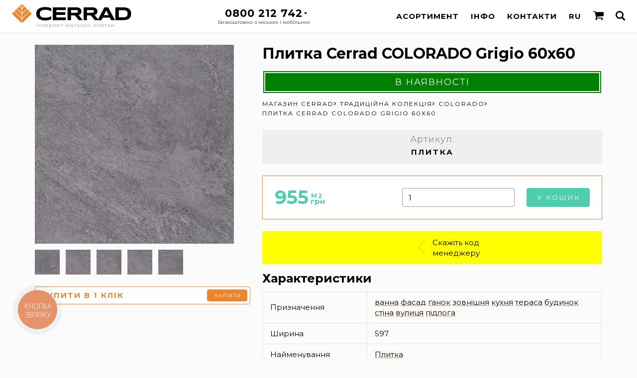

--- FILE ---
content_type: text/html; charset=UTF-8
request_url: https://cerrad.in.ua/ukr/plitka-colorado-grigio-60x60/
body_size: 25206
content:
<!DOCTYPE html><html lang="uk"><head> <!-- Global site tag (gtag.js) - Google Analytics --><!-- <script async src="https://www.googletagmanager.com/gtag/js?id=UA-3368000-50"></script>--><!-- <script>--><!-- window.dataLayer = window.dataLayer || [];--><!-- function gtag(){dataLayer.push(arguments);}--><!-- gtag('js', new Date());--><!----><!-- gtag('config', 'UA-3368000-50');--><!-- </script>--> <script> (function(w,d,s,l,i) { w[l] = w[l] || []; w[l].push({ 'gtm.start': new Date().getTime(), event:'gtm.js' }); var f = d.getElementsByTagName(s)[0], j = d.createElement(s), dl = l != 'dataLayer' ? '&l='+l : ''; j.async = true; j.src = 'https://www.googletagmanager.com/gtm.js?id='+i+dl; f.parentNode.insertBefore(j,f); })(window,document,'script','dataLayer','GTM-PFBSWLF'); </script> <script type="text/javascript"> (function(c,l,a,r,i,t,y){ c[a]=c[a]||function(){(c[a].q=c[a].q||[]).push(arguments)}; t=l.createElement(r);t.async=1;t.src="https://www.clarity.ms/tag/"+i; y=l.getElementsByTagName(r)[0];y.parentNode.insertBefore(t,y); })(window, document, "clarity", "script", "5p9l31kdxp"); </script> <script src="/subSystem/share/js/handlers/external.stats.js?ver=6525258" async></script> <meta charset="utf-8"> <base href="https://cerrad.in.ua/"> <title> Плитка Cerrad COLORADO Grigio 60x60 за 955 грн — купити в інтернет магазині плитки Cerrad (Церрад) | Клінкер, керамограніт в Києві (Україна)</title> <meta name="description" content="Клінкерна плитка Cerrad Плитка Cerrad COLORADO Grigio 60x60 - є в наявності за ціною 955 грн &#10022; Роздрібний і оптовий продаж &#10022; Доставка по Україні! &#9742; 0800 212 742 &#9996; Гарантія та сертифікати від офіційного дилера &#128276; Заходьте в інтернет магазин!"> <link rel="canonical" href="https://cerrad.in.ua/ukr/plitka-colorado-grigio-60x60/"> <link rel="alternate" hreflang="uk-UA" href="https://cerrad.in.ua/ukr/plitka-colorado-grigio-60x60/"> <link rel="alternate" hreflang="ru-UA" href="https://cerrad.in.ua/plitka-colorado-grigio-60x60/"> <meta name="viewport" content="width=device-width, initial-scale=1, maximum-scale=1"> <style>:root { --wrapper:1140px; --gap:24px; --bigwrapper:calc(var(--wrapper) + 2 * var(--gap)); --grey:#999; --dgrey:#333; --lgrey:#efefef; --blue:#4f9ecf; --green:#4fcead; --salad:#96C962; --orange:#EA862C; --qtrans:all 250ms ease; --strans:all 500ms ease; --ltrans:all 750ms ease; --halfgap:12px;}* {margin:0;padding:0; outline:0 none; box-sizing:border-box; scroll-margin-top:74px;}.preload * { -webkit-transition:none !important; -moz-transition:none !important; -ms-transition:none !important; -o-transition:none !important;}article,aside,details,figcaption,figure,footer,header,hgroup,main,nav,section,summary {display:block;}body { font-family:'Montserrat',sans-serif; font-size:15px; line-height:1.4em; font-weight:400; background-color:#FBFBFB;}input,textarea { font-family:'Montserrat',sans-serif; font-size:1em;}button { font-family:'Montserrat',sans-serif; background-color:transparent; cursor:pointer; border:0 none;}.wrapper { max-width:var(--bigwrapper); margin:66px auto 0 auto;}strong,b,.like_strong { font-weight:700;}em,i,.like_em { font-style:italic;}h1,h2,h3,h4,.like_h1,.like_h2,.like_h3,.like_h4 { line-height:1.2em; margin:0; padding:0 0 .5em 0; font-weight:700;}h1,.like_h1 { font-size:3em; text-align:center;}h2,.like_h2 { font-size:1.6em;}h3,.like_h3 { font-size:1.4em;}h4,.like_h4 { font-size:1em; text-transform:uppercase; letter-spacing:2px; padding-bottom:.5em;}p { margin:0; padding:0 0 1em 0;}ul:not([class]) { list-style:none; margin:0; padding:0 0 .75em 0;}ul {list-style:none}ul:not([class]) li { position:relative; padding:0 0 .25em 1.5em;}ul:not([class]) li::before { content:''; position:absolute; left:0; top:.75em; width:1em; height:1px; background:var(--orange);}a { color:#000; text-decoration:underline; text-decoration-color:var(--orange);}a:hover { text-decoration-color:#000;}img { vertical-align:top;}.hidden { display:none;}.with_gap { padding:var(--gap);}.two_columns { display:grid; grid-template-columns:repeat(2,1fr); grid-column-gap:var(--gap);}.nomargintop { margin-top:0;}.incenter { text-align:center;}.newspic { max-width:100%; height:auto; margin-bottom:1em;}/* Header-----------------------------------------------------------------------------*/.header { position:fixed; top:0; left:0; right:0; padding:8px var(--gap);height:66px; z-index:9998; background-color:rgba(255,255,255,.97); box-shadow:0 1px 0 rgba(0,0,0,.1); display:grid; grid-template-columns:240px 1fr auto; grid-column-gap:var(--gap);}.site_logo { position:relative; display:block; margin:0 0 0 0;}.site_logo img { width:100%; height:auto;}.site_logo img.small_logo { display:none; width:auto; height:50px;}.cerrad_logo_official { position:absolute; bottom:-14px; left:49px; color:var(--grey); font-size:10px; letter-spacing:1px;}.wapkatel { position:relative; max-width:210px; margin:8px auto 0 auto;}.wapkatel::after { content:''; position:absolute; top:9px; right:18px; width:0; height:0; border-style:solid; border-width:4px 3px 0 3px; border-color:#000 transparent transparent transparent; z-index:1600; transition:var(--qtrans);}.wapkatel.active::after { transform:rotate(180deg);}.phoneandinfo { position:relative; font-size:1.4em; letter-spacing:1px; font-weight:700; text-align:center; z-index:1750; cursor:pointer;cursor:hand;}.phoneandinfo .phone_desc { display:block; font-size:10px; line-height:1em; font-weight:400; letter-spacing:0; color:var(--dgrey); padding:3px 0 0 0;}.othephones { position:absolute; top:-8px; left:0; right:0; padding:48px 20px 8px 20px; background-color:rgba(255,255,255,.99); box-shadow:0 2px 6px rgba(0,0,0,.2); white-space:nowrap; z-index:1500; font-size:1.13em; opacity:0; visibility:hidden; transition:var(--qtrans); transform:translateX(0) translateY(-10px);}.wapkatel.active .othephones { opacity:1; visibility:visible; transform:translateX(0) translateY(0);}.othephones a { display:block; color:#000; margin:4px 0; text-decoration:none;}.othephones a small { font-size:.6em;}.othephones a sup { position:relative; font-size:.5em; line-height:1em;}.othephones a sup::after { content:''; position:absolute; bottom:-4px; left:0; right:0; height:3px; background:var(--orange); opacity:.5;}.wapka_phone { width:34px; height:34px; background-position:center; background-repeat:no-repeat; background-size:contain;}.top_fixed_menu { line-height:50px; list-style:none; display:flex; text-transform:uppercase; font-weight:700; letter-spacing:1px; color:#000; white-space:nowrap;}.top_fixed_menu>li { position:relative; margin:0 0 0 var(--gap);}.top_fixed_menu>li:first-child { margin:0;}.top_fixed_menu>li>a { position:relative; display:block; color:#000; text-decoration:none;}.cart_counter { position:absolute; top:9px; right:-7px; width:12px; height:12px; line-height:12px; font-size:7px; text-align:center; border-radius:50%; background:var(--orange); font-weight:700; color:#FFF;}.top_fixed_menu ul { list-style:none; position:absolute; top:42px; left:0; z-index:2000; border-radius:2px; box-shadow:0 1px 4px rgba(0,0,0,.15); font-size:.75em; visibility:hidden; opacity:0;}.top_fixed_menu>li:hover ul { visibility:visible; opacity:1;}.top_fixed_menu ul a { display:block; padding:5px 15px; line-height:2em; color:#000; background:#F6F6F6; text-decoration:none;}.top_fixed_menu ul a:hover { color:#FFF; background:var(--orange);}.top_fixed_menu_icon { display:inline-block; vertical-align:text-bottom; width:1.4em; height:1.4em; background-position:center; background-repeat:no-repeat; background-size:contain;}/* Middle-----------------------------------------------------------------------------*/.content { padding:var(--gap);}.subcategories { list-style:none; display:grid; grid-template-columns:repeat(3,1fr); grid-column-gap:var(--gap); grid-row-gap:var(--gap); margin-bottom:var(--gap);}.main_page_subcats .subcategories { grid-template-columns:repeat(2,1fr);}.subcategories a { display:flex; justify-content:center; align-items:center; position:relative; height:240px; overflow:hidden; text-align:center; text-decoration:none; padding:var(--gap);}.subcategories a::after { content:''; position:absolute; top:0; left:0; right:0; bottom:0; opacity:0; background:var(--blue); z-index:150; transition:var(--strans); mix-blend-mode:overlay;}.subcategories a:hover::after { opacity:1;}.subcat_img { position:absolute; top:0; left:0; right:0; bottom:0; background-position:center; background-repeat:no-repeat; background-size:cover; z-index:100; transition:var(--strans); display:flex; align-items:center; justify-content:center;}.subcat_img img,.subcat_img picture { width:100%; height:100%; object-fit:cover;}a:hover .subcat_img { transform:scale(1.05); opacity:.5; opacity:1;}.subcat_name { position:relative; font-size:2.4em; line-height:1.2em; font-weight:700; z-index:200; transition:var(--strans); color:rgba(255,255,255,1); text-shadow:0 0 3px rgba(0,0,0,.4);}a:hover .subcat_name { color:rgba(255,255,255,1);}.product_page_price.formtypen,.product_page_price.formtypes,.prodcodetypen,.prodcodetypes { display:none;}.snyat_s_proizvodstva { text-align:center; margin:0 0 var(--gap) 0; background:red; color:#FFF; font-size:1.5em; line-height:2em; border:10px double #FFF;}.product_list { list-style:none; display:grid; grid-template-columns:repeat(4,1fr); grid-column-gap:var(--gap); grid-row-gap:var(--gap); margin:0 0 var(--gap) 0;}.product_list li { position:relative;}.ttypen,.ttypes { opacity:.5;}.ttypen .prod_price,.ttypes .prod_price { display:none;}.product_list a { text-decoration:none;}.prod_img { width:100%; height:160px; margin:0 0 5px 0; display:flex; align-items:center; justify-content:center;}.prod_img img,.prod_img picture { width:100%; height:100%; object-fit:contain;}.prod_title { font-weight:700; font-size:1.2em; color:#000;}.prod_artikul { font-size:.8em; letter-spacing:1px; color:rgba(0,0,0,.4); margin:0 0 3px 0;}.prod_price { display:grid; grid-template-columns:auto auto; grid-column-gap:var(--halfgap); margin:0 0 5px 0;}.prod_price div { position:relative;}.prod_price_value { font-size:1.8em; line-height:1em; color:var(--green); font-weight:700;}.prod_price_uah { color:var(--green); font-weight:700;}.prod_price_teit { color:var(--green); font-weight:700; position:relative; text-transform:uppercase; letter-spacing:2px; top:-1em; margin-left:-2.7em; font-size:.8em;}.prod_price_old { display:block; width:40px; text-align:center; position:relative; color:var(--grey); letter-spacing:1px;}.prod_price_old::before { content:''; position:absolute; top:9px; left:0; right:0; height:1px; background:red; transform:rotate(-15deg);}.prod_size { line-height:1em; font-weight:700; color:rgba(0,0,0,.4); letter-spacing:2px; margin:0 0 4px 0;}.prod_badge { position:absolute; padding:14px 0 0 0; top:-15px; right:-12px; width:60px; height:60px; text-align:center; font-size:20px; font-weight:400; color:#FFF; background-position:center; background-size:cover; background-repeat:no-repeat; z-index:100; pointer-events:none;}.prod_badge small { display:block; margin:0 0 0 0; font-size:7px; text-transform:uppercase; letter-spacing:1px; line-height:1em; font-weight:700;}.product_page { display:flex; justify-content:space-between; margin:0 0 var(--gap) 0;}.product_page h1 { font-size:2em; text-align:left;}.sticky_prod_images { width:38%; height:100%; overflow:hidden; position:-webkit-sticky; position:sticky; top:calc(66px + var(--gap));}.product_main_content { width:calc(62% - var(--gap)); display:flex; flex-direction:column;}.prod_big_image { display:block;}.prod_big_image img,.prod_big_image picture { max-width:100%; height:auto;}.prod_image_thumbs { display:flex; flex-wrap:wrap; margin:0 0 var(--halfgap) 0;}.prod_image_thumbs a { display:block; margin:var(--halfgap) var(--halfgap) 0 0;}.prod_image_thumbs img,.prod_image_thumbs picture { height:50px; width:auto;}.product_page_price { display:grid; grid-template-columns:1fr auto auto; grid-column-gap:var(--gap); padding:var(--gap) var(--gap); background:#FFF; border:1px solid var(--orange); margin:0 0 var(--gap) 0;}.product_page_price .prod_price_value { font-size:2.5em; line-height:1em;}.product_page_price .prod_price_old { font-size:1.5em;}.product_page_price .prod_price_old::before { top:13px;}.prod_short_info { text-align:center; border:4px solid var(--lgrey); margin:0 0 var(--gap) 0;}.prod_short_info_highlight { background:var(--lgrey);}.prod_page_timya { padding:4px 0 12px 0; line-height:1em; font-weight:700; letter-spacing:3px; text-transform:uppercase;}.product_page .prod_size { font-size:1.5em; line-height:1em; padding:10px 0 5px 0;}.product_page .prod_artikul { font-size:1.2em; padding:5px 0 0 0;}.withsidebar { display:grid; grid-template-columns:3fr 1fr; grid-column-gap:var(--gap);}.product-card-badge { position:absolute; top:25px; width:auto; height:25px; border:1px solid rgba(218,218,218,0.5); background-color:#f5f5f5; display:flex; justify-content:start; align-items:center; padding:0 8px; font-size:10px;}.badge-p { display:none;}.badge-p::after { content:""; position:absolute; top:0; left:0; width:4px; height:100%; background-color:green;}.badge-z::after { content:""; position:absolute; top:0; left:0; width:4px; height:100%; background-color:#efef07;}.badge-u::after { content:""; position:absolute; top:0; left:0; width:4px; height:100%; background-color:#ff961d;}.badge-n::after { content:""; position:absolute; top:0; left:0; width:4px; height:100%; background-color:#ff0a0a;}.badge-s::after { content:""; position:absolute; top:0; left:0; width:4px; height:100%; background-color:#424242;}.cart-msg { text-align:center; border-radius:10px; border:1px solid #b4b4b4; background-color:#eeeeee; margin-bottom:15px;}.inavailable { text-align:center; font-size:1.2em; line-height:2em; text-transform:uppercase; letter-spacing:2px; background:green; color:#FFF; border:6px double #FFF; margin-bottom:10px;}.on_order { text-align:center; font-size:1.2em; line-height:2em; text-transform:uppercase; letter-spacing:2px; background:#cbcb2a; color:#FFF; border:6px double #FFF; margin-bottom:10px;}.check_stock { text-align:center; font-size:1.2em; line-height:2em; text-transform:uppercase; letter-spacing:2px; background:#ff961d; color:#FFF; border:6px double #FFF; margin-bottom:10px;}.not_in_stock { text-align:center; font-size:1.2em; line-height:2em; text-transform:uppercase; letter-spacing:2px; background:#ff0a0a; color:#FFF; border:6px double #FFF; margin-bottom:10px;}.not_in_sale { text-align:center; font-size:1.2em; line-height:2em; text-transform:uppercase; letter-spacing:2px; background:#424242; color:#FFF; border:6px double #FFF; margin-bottom:10px;}.product-page-msg { display:flex; justify-content:center; align-items:center; font-size:16px; margin:10px 0;}.msg-z { background-color:#ffffff; border:1px solid #cbcb2a; padding:5px; color:#cbcb2a;}.msg-u { background-color:#ffffff; border:1px solid #ff961d; padding:5px; color:#ff961d;}.msg-n { background-color:#ffffff; border:1px solid #ff0a0a; padding:5px; color:#ff0a0a;}.msg-s { background-color:#ffffff; border:1px solid #b2b2b2; padding:5px; color:#b2b2b2;}.product-page-cat-link { padding:0 5px; text-decoration-line:underline;}.product-page-cat-link:hover { color:#3b76ff;}/* Footer-----------------------------------------------------------------------------*/.footer { padding:var(--gap); background-color:#F5F5F5; color:#888; border-top:4px solid rgba(0,0,0,.1);}.footer a { color:#545766; text-decoration:none;}.footer a:hover { color:var(--orange);}.footer_columns { max-width:var(--wrapper); margin:0 auto; list-style:none; display:grid; grid-template-columns:repeat(4,1fr); grid-column-gap:var(--gap);}.footer_columns ul { list-style:none;}.footer_columns ul li { margin:3px 0;}.copyright { font-size:.75em; max-width:var(--wrapper); margin:var(--gap) auto 0 auto; list-style:none; display:grid; grid-template-columns:repeat(3,auto); grid-column-gap:var(--gap);}.copyright li { text-align:center;}.copyright li:first-child { text-align:left;}.copyright li:last-child { text-align:right;}.blue_overlay,.light_blue_overlay { position:fixed; top:0; left:0; right:0; bottom:0; background-color:var(--blue); background-image:url(../images/design/logowhite.svg); background-size:100px auto; background-position:50% 12%; background-repeat:no-repeat; transition:var(--qtrans); opacity:0; visibility:hidden; z-index:10000; cursor:pointer;}.light_blue_overlay { background-image:none;}.blue_overlay.active { opacity:1; visibility:visible;}.light_blue_overlay.active { opacity:1; background:rgba(79,158,207,0.75); visibility:visible;}.blue_overlay::before,.blue_overlay:after,.light_blue_overlay::before,.light_blue_overlay:after { content:''; position:absolute; top:var(--gap); right:var(--gap); width:2px; height:var(--gap); background:#FFF; z-index:10100; transform:rotate(45deg); opacity:1;}.blue_overlay:after,.light_blue_overlay:after { transform:rotate(-45deg);}.statpage iframe { max-width:100%;}.main_page_banner { margin:66px 0 0 0; list-style:none; max-height:450px; overflow:hidden;}.main_page_banner_slide { position:relative; width:100%; height:420px; padding:60px calc(var(--gap) * 1.5) 0 calc(var(--gap) * 1.5); background-position:center; background-repeat:no-repeat; background-size:cover; text-align:center;}.brick_wall { padding:var(--gap); margin:var(--gap) 0; background:#ededed url(../images/design/brickwall.png) repeat;}.features { list-style:none; display:grid; grid-template-columns:repeat(3,1fr); grid-column-gap:var(--gap); grid-row-gap:calc(var(--gap) * 2);}.features_header { font-size:1.3em; font-weight:700; margin:0 0 var(--halfgap) 0;}.features_icon { display:block; float:left; width:calc(var(--gap) * 4); height:calc(var(--gap) * 3); margin:0 var(--gap) 0 0; background-position:center right; background-repeat:no-repeat; background-size:contain;}.features_desc { font-size:.8em; line-height:1.4em; padding-left:calc(var(--gap) * 5);}.destination { list-style:none; display:grid; grid-template-columns:repeat(5,1fr); grid-column-gap:var(--gap); text-align:center; font-size:1.2em;}.destination a { text-decoration:none; transition:var(--strans);}.destination a:hover { color:var(--orange);}.destination_icon { display:block; width:150px; height:150px; border-radius:50%; border:5px solid #FFF; margin:0 auto 10px auto; background-position:center; background-repeat:no-repeat; background-size:cover; transition:var(--strans); display:flex; align-items:center; justify-content:center;}a:hover .destination_icon { transform:scale(1.1) translateX(0) translateY(-3px);}.destination_icon img,.destination_icon picture { object-fit:cover; height:100%; width:100%; border-radius:50%;}.site_news { list-style:none; display:grid; grid-template-columns:repeat(4,1fr); grid-column-gap:var(--gap); grid-row-gap:var(--gap);}.site_news li { background:#FFF; box-shadow:0 1px 4px rgba(0,0,0,.08); border-radius:6px; overflow:hidden;}.site_news a { display:block; text-decoration:none;}.news_title { padding:0 var(--halfgap) var(--halfgap) var(--halfgap); line-height:1.3em; display:block; font-weight:700;}.news_date { display:block; color:var(--grey); padding:var(--halfgap) var(--halfgap) 4px var(--halfgap);}.news_img { height:180px; background-position:center; background-repeat:no-repeat; background-size:cover; border-radius:6px 6px 0 0; transition:var(--strans); display:flex; align-items:center; justify-content:center;}.news_img img,.news_img picture { object-fit:cover; height:100%; width:100%;}a:hover .news_img { transform:scale(1.1) translateX(0) translateY(-8px);}.naimenovaniya { list-style:none; display:flex; flex-wrap:wrap; margin:-10px 0 var(--gap) 0;}.naimenovaniya li { margin:0 1em 0 0;}.naimenovaniya a,.see_also_rels__nav_button { position:relative; padding:0 15px 0 30px; display:block; border:1px solid var(--orange); text-decoration:none; line-height:30px; border-radius:15px; white-space:nowrap;}.naimenovaniya a:hover,.see_also_rels__nav_button:hover { color:var(--green); border-color:var(--green);}.naimenovaniya a::before,.see_also_rels__nav_button::before { content:'#'; position:absolute; top:0; left:12px; color:var(--orange);}.naimenovaniya a:hover::before,.see_also_rels__nav_button:hover::before { color:var(--green);}.see_also_rels__nav { display:grid; grid-template-columns:auto 1fr; gap:4px var(--gap); margin:0 0 var(--gap) 0;}.see_also_rels__nav_second { display:flex; flex-wrap:nowrap; white-space:nowrap; overflow-x:auto;}.see_also_rels__nav_button { margin:0 5px 10px 0;}.see_also_rels__nav_button.active,.see_also_rels__nav_button.active::before { color:#FFF; background:var(--green); border-color:var(--green); cursor:default;}.see_also_rels__data_unit__last { position:relative;}.see_also_rels__data_unit__last a { display:block; position:relative; border:1px solid var(--orange); border-radius:10px; padding:10px 15px; height:160px; z-index:100; font-size:20px; line-height:1.4em;}.see_also_rels__data_unit__last a:hover { color:#FFF; border-color:var(--green); background:var(--green);}.see_also_rels__data_unit__last_vsego { position:absolute; top:130px; left:15px; z-index:150; font-size:12px; color:var(--orange); pointer-events:none;}.see_also_rels__data_unit__last a:hover ~ .see_also_rels__data_unit__last_vsego { color:#FFF;}@media screen and (max-width:1020px) { .header { grid-template-columns:52px 1fr auto; } .site_logo img.big_logo,.cerrad_logo_official { display:none; } .site_logo img.small_logo { display:block; } .product_page_price { grid-template-columns:1fr; grid-row-gap:var(--gap); }}@media screen and (max-width:980px) { .features { grid-template-columns:repeat(2,1fr); } .destination { grid-template-columns:repeat(3,1fr); grid-row-gap:var(--gap); }}@media screen and (max-width:920px) { .product_list { grid-template-columns:repeat(3,1fr); } .site_news { grid-template-columns:repeat(3,1fr); }}@media screen and (max-width:820px) { .show_on_820 { display:block; } .hide_on_820 { display:none; } .footer_columns { grid-template-columns:repeat(2,1fr); grid-row-gap:var(--gap); } .copyright { grid-template-columns:1fr; } .copyright li:first-child,.copyright li:last-child { text-align:center; } .subcat_name { font-size:2em; }}@media screen and (max-width:760px) { .product_page { display:block; } .sticky_prod_images { display:grid; grid-column-gap:var(--gap); grid-template-columns:1fr 1fr; grid-template-rows:auto auto; grid-template-areas:"prod_big_image prod_image_thumbs" "buy_one_click buy_one_click"; width:100%; height:auto; position:static; top:auto; margin-bottom:var(--gap); } .buy_one_click {grid-area:buy_one_click;} .prod_big_image {grid-area:prod_big_image;} .prod_image_thumbs {grid-area:prod_image_thumbs;} .product_main_content { width:100%; display:block; } .two_columns { grid-template-columns:1fr; grid-row-gap:var(--gap); } .see_also_rels__nav { grid-template-columns:1fr; }}@media screen and (max-width:720px) { .subcategories { grid-template-columns:repeat(2,1fr); } .subcategories a { height:150px; }}@media screen and (max-width:680px) { .features_icon { width:calc(var(--gap) * 3); } .features_desc { padding-left:calc(var(--gap) * 4); } .product_list { grid-template-columns:repeat(2,1fr); } .site_news { grid-template-columns:repeat(2,1fr); }}@media screen and (max-width:620px) { :root { --gap:18px; --halfgap:9px; } .destination { grid-template-columns:repeat(2,1fr); } h1,.like_h1 { font-size:1.7em; } h2,.like_h2 { font-size:1.3em; } h3,.like_h3 { font-size:1.1em; } h4,.like_h4 { font-size:.8em; } .header { height:50px; padding:0 var(--gap); grid-template-columns:35px 1fr auto; } .site_logo img.small_logo { height:34px; margin:8px 0; } .phoneandinfo { font-size:1.2em; } .wapkatel::after { right:28px; } .footer_columns { text-align:center; grid-template-columns:1fr; font-size:.85em; } .footer_columns ul li { margin:0; } .blue_overlay { background-size:50px auto; } .wrapper { margin-top:50px; } .main_page_banner { margin-top:50px; }}@media screen and (max-width:540px) { .features { display:block; padding:var(--halfgap) var(--gap); } .features li { padding:var(--halfgap) 0; } .destination { font-size:1em; } .destination_icon { width:80px; height:80px; }}@media screen and (max-width:520px) { .sticky_prod_images { grid-template-columns:1fr; grid-template-rows:repeat(3,auto); grid-template-areas:"prod_big_image" "prod_image_thumbs" "buy_one_click"; }}@media screen and (max-width:450px) { .site_news { grid-template-columns:1fr; } .show_on_450 { display:block; } .hide_on_450 { display:none; } .wapkatel { max-width:50px; } .wapkatel::after { top:16px; right:9px; } .othephones { left:-13px; right:auto; } .product_list { grid-template-columns:1fr; } .subcategories,.main_page_subcats .subcategories { grid-template-columns:1fr; }}</style> <meta property="place:location:latitude" content="50.4003215350533"> <meta property="place:location:longitude" content="30.5271217631443"> <meta property="business:contact_data:street_address" content="Стратегическое шоссе, 11"> <meta property="business:contact_data:locality" content="Киев"> <meta property="business:contact_data:postal_code" content="03028"> <meta property="business:contact_data:country_name" content="Украина"> <meta property="business:contact_data:email" content="info@cerrad.in.ua"> <meta property="business:contact_data:phone_number" content="+380800212742"> <meta property="business:contact_data:website" content="https://cerrad.in.ua/"> <meta property="og:type" content="website"> <meta property="og:title" content="Плитка Cerrad COLORADO Grigio 60x60"> <meta property="og:url" content="https://cerrad.in.ua/ukr/plitka-colorado-grigio-60x60/"> <meta property="og:image" content="https://omixcdn.com/temp/plitka/img/catalog/plitka-cerrad-colorado-grigio-60x60-3753909-0.jpg"> <meta property="og:image:width" content="1300"> <meta property="og:image:height" content="1300"> <meta property="og:site_name" content="Cerrad"> <meta property="og:description" content="Клінкерна плитка Cerrad Плитка Cerrad COLORADO Grigio 60x60 - є в наявності за ціною 955 грн &#10022; Роздрібний і оптовий продаж &#10022; Доставка по Україні! &#9742; 0800 212 742 &#9996; Гарантія та сертифікати від офіційного дилера &#128276; Заходьте в інтернет магазин!"> <meta property="twitter:card" content="summary_large_image"> <meta property="twitter:title" content="Плитка Cerrad COLORADO Grigio 60x60"> <meta property="twitter:image" content="https://omixcdn.com/temp/plitka/img/catalog/plitka-cerrad-colorado-grigio-60x60-3753909-0.jpg"> <meta property="twitter:url" content="https://cerrad.in.ua/ukr/plitka-colorado-grigio-60x60/"> <meta property="twitter:description" content="Клінкерна плитка Cerrad Плитка Cerrad COLORADO Grigio 60x60 - є в наявності за ціною 955 грн &#10022; Роздрібний і оптовий продаж &#10022; Доставка по Україні! &#9742; 0800 212 742 &#9996; Гарантія та сертифікати від офіційного дилера &#128276; Заходьте в інтернет магазин!"> <meta name="relap-image" content="https://omixcdn.com/temp/plitka/img/catalog/plitka-cerrad-colorado-grigio-60x60-3753909-0.jpg"> <meta name="relap-title" content="Плитка Cerrad COLORADO Grigio 60x60"> <link rel="apple-touch-icon-precomposed" sizes="57x57" href="/images/favicon/apple-touch-icon-57x57.png"> <link rel="apple-touch-icon-precomposed" sizes="114x114" href="/images/favicon/apple-touch-icon-114x114.png"> <link rel="apple-touch-icon-precomposed" sizes="72x72" href="/images/favicon/apple-touch-icon-72x72.png"> <link rel="apple-touch-icon-precomposed" sizes="144x144" href="/images/favicon/apple-touch-icon-144x144.png"> <link rel="apple-touch-icon-precomposed" sizes="60x60" href="/images/favicon/apple-touch-icon-60x60.png"> <link rel="apple-touch-icon-precomposed" sizes="120x120" href="/images/favicon/apple-touch-icon-120x120.png"> <link rel="apple-touch-icon-precomposed" sizes="76x76" href="/images/favicon/apple-touch-icon-76x76.png"> <link rel="apple-touch-icon-precomposed" sizes="152x152" href="/images/favicon/apple-touch-icon-152x152.png"> <link rel="icon" type="image/png" href="/images/favicon/favicon-196x196.png" sizes="196x196"> <link rel="icon" type="image/png" href="/images/favicon/favicon-96x96.png" sizes="96x96"> <link rel="icon" type="image/png" href="/images/favicon/favicon-32x32.png" sizes="32x32"> <link rel="icon" type="image/png" href="/images/favicon/favicon-16x16.png" sizes="16x16"> <link rel="icon" type="image/png" href="/images/favicon/favicon-128.png" sizes="128x128"> <link rel="stylesheet" href="subSystem/share/css/notice.css?>" /> <meta name="application-name" content="Cerrad"/> <meta name="msapplication-TileColor" content="#FFFFFF"> <meta name="msapplication-TileImage" content="/images/favicon/mstile-144x144.png"> <meta name="msapplication-square70x70logo" content="/images/favicon/mstile-70x70.png"> <meta name="msapplication-square150x150logo" content="/images/favicon/mstile-150x150.png"> <meta name="msapplication-wide310x150logo" content="/images/favicon/mstile-310x150.png"> <meta name="msapplication-square310x310logo" content="/images/favicon/mstile-310x310.png"> <script src="subSystem/share/js/lib/jquery.min.js"></script> <script type="module" src="subSystem/share/js/app.js?rand=1941818" ></script></head><body class="preload"><!-- Google Tag Manager (noscript) --><noscript><iframe src="https://www.googletagmanager.com/ns.html?id=GTM-PFBSWLF" height="0" width="0" style="display:none;visibility:hidden"></iframe></noscript><!-- End Google Tag Manager (noscript) --><div class="wrapper"><main class="content"> <div data-controller="add-to-cart" class="product_page" itemscope itemtype="http://schema.org/Product"> <div class="sticky_prod_images"> <a data-fancybox="gallery" class="prod_big_image" href="//omixcdn.com/temp/plitka/img/catalog/plitka-cerrad-colorado-grigio-60x60-3753909-0.jpg" itemprop="image"> <picture> <source srcset="//omixcdn.com/temp/plitka/img/webp-400/plitka-cerrad-colorado-grigio-60x60-3753909-0.webp" type="image/webp"> <source srcset="//omixcdn.com/temp/plitka/img/catalog-400/plitka-cerrad-colorado-grigio-60x60-3753909-0.jpg" type="image/jpeg"> <img src="//omixcdn.com/temp/plitka/img/catalog-400/plitka-cerrad-colorado-grigio-60x60-3753909-0.jpg" alt="Плитка Cerrad COLORADO Grigio 60x60"> </picture> </a> <div class="prod_image_thumbs"> <a data-fancybox="gallery" href="//omixcdn.com/temp/plitka/img/catalog/plitka-cerrad-colorado-grigio-60x60-3753909-1.jpg" itemprop="image"> <picture> <source srcset="//omixcdn.com/temp/plitka/img/webp-200/plitka-cerrad-colorado-grigio-60x60-3753909-1.webp" type="image/webp"> <source srcset="//omixcdn.com/temp/plitka/img/catalog-200/plitka-cerrad-colorado-grigio-60x60-3753909-1.jpg" type="image/jpeg"> <img src="//omixcdn.com/temp/plitka/img/catalog-200/plitka-cerrad-colorado-grigio-60x60-3753909-1.jpg" alt="Плитка Cerrad COLORADO Grigio 60x60"> </picture> </a> <a data-fancybox="gallery" href="//omixcdn.com/temp/plitka/img/catalog/plitka-cerrad-colorado-grigio-60x60-3753909-2.jpg" itemprop="image"> <picture> <source srcset="//omixcdn.com/temp/plitka/img/webp-200/plitka-cerrad-colorado-grigio-60x60-3753909-2.webp" type="image/webp"> <source srcset="//omixcdn.com/temp/plitka/img/catalog-200/plitka-cerrad-colorado-grigio-60x60-3753909-2.jpg" type="image/jpeg"> <img src="//omixcdn.com/temp/plitka/img/catalog-200/plitka-cerrad-colorado-grigio-60x60-3753909-2.jpg" alt="Плитка Cerrad COLORADO Grigio 60x60"> </picture> </a> <a data-fancybox="gallery" href="//omixcdn.com/temp/plitka/img/catalog/plitka-cerrad-colorado-grigio-60x60-3753909-3.jpg" itemprop="image"> <picture> <source srcset="//omixcdn.com/temp/plitka/img/webp-200/plitka-cerrad-colorado-grigio-60x60-3753909-3.webp" type="image/webp"> <source srcset="//omixcdn.com/temp/plitka/img/catalog-200/plitka-cerrad-colorado-grigio-60x60-3753909-3.jpg" type="image/jpeg"> <img src="//omixcdn.com/temp/plitka/img/catalog-200/plitka-cerrad-colorado-grigio-60x60-3753909-3.jpg" alt="Плитка Cerrad COLORADO Grigio 60x60"> </picture> </a> <a data-fancybox="gallery" href="//omixcdn.com/temp/plitka/img/catalog/plitka-cerrad-colorado-grigio-60x60-3753909-4.jpg" itemprop="image"> <picture> <source srcset="//omixcdn.com/temp/plitka/img/webp-200/plitka-cerrad-colorado-grigio-60x60-3753909-4.webp" type="image/webp"> <source srcset="//omixcdn.com/temp/plitka/img/catalog-200/plitka-cerrad-colorado-grigio-60x60-3753909-4.jpg" type="image/jpeg"> <img src="//omixcdn.com/temp/plitka/img/catalog-200/plitka-cerrad-colorado-grigio-60x60-3753909-4.jpg" alt="Плитка Cerrad COLORADO Grigio 60x60"> </picture> </a> <a data-fancybox="gallery" href="//omixcdn.com/temp/plitka/img/catalog/plitka-cerrad-colorado-grigio-60x60-3753909-5.jpg" itemprop="image"> <picture> <source srcset="//omixcdn.com/temp/plitka/img/webp-200/plitka-cerrad-colorado-grigio-60x60-3753909-5.webp" type="image/webp"> <source srcset="//omixcdn.com/temp/plitka/img/catalog-200/plitka-cerrad-colorado-grigio-60x60-3753909-5.jpg" type="image/jpeg"> <img src="//omixcdn.com/temp/plitka/img/catalog-200/plitka-cerrad-colorado-grigio-60x60-3753909-5.jpg" alt="Плитка Cerrad COLORADO Grigio 60x60"> </picture> </a></div> <form class="buy_one_click" autocomplete="off" action="/callback-send.php" method="post"> <input type="hidden" name="cb" value="go"> <input type="hidden" name="lang" value="ua"> <input type="hidden" name="urlfrom" value="/ukr/plitka-colorado-grigio-60x60/"> <input type="hidden" name="leadtype" value="oneclick"> <input type="hidden" name="otype" value="oc"> <input type="hidden" name="prodname" value="Плитка Cerrad COLORADO Grigio 60x60"> <input type="hidden" name="prodprice" value="955"> <input type="hidden" name="prodid" value="583584864"> <input type="text" name="cb-phone" id="buy_one_click_input" class="form-control buy_one_click_input phone" required><label class="buy_one_click_label" for="buy_one_click_input">Купити в 1 клік</label> <button type="submit" class="btn btn-xs btn-warning buy_one_click_submit">Купити</button> </form> </div> <div class="product_main_content"> <h1 itemprop="name" data-id="583584864">Плитка Cerrad COLORADO Grigio 60x60</h1> <div class="inavailable"> В наявності </div> <ul class="breadcrumbs" itemscope itemtype="https://schema.org/BreadcrumbList"> <li itemprop="itemListElement" itemscope itemtype="https://schema.org/ListItem"><a itemprop="item" href="/ukr/"><span itemprop="name">Магазин Cerrad</span></a><meta itemprop="position" content="1"></li><li itemprop="itemListElement" itemscope itemtype="https://schema.org/ListItem"><a itemprop="item" href="/ukr/traditional/"><span itemprop="name">Традиційна колекція</span></a><meta itemprop="position" content="2"></li><li itemprop="itemListElement" itemscope itemtype="https://schema.org/ListItem"><a itemprop="item" href="/ukr/colorado/"><span itemprop="name">COLORADO</span></a><meta itemprop="position" content="3"></li><li itemprop="itemListElement" itemscope itemtype="https://schema.org/ListItem"><span itemprop="name">Плитка Cerrad COLORADO Grigio 60x60</span><meta itemprop="item" content="https://cerrad.in.ua/ukr/plitka-colorado-grigio-60x60/"><meta itemprop="position" content="4"></li></ul> <meta itemprop="brand" content="Cerrad"> <div class="prod_short_info"> <div class="prod_short_info_highlight"> <div class="prod_artikul">Артикул: </div> <div class="prod_page_timya">Плитка</div> </div> </div> <form class="product_page_price formtypep add-to-cart-form" itemprop="offers" itemscope itemtype="http://schema.org/Offer"> <input type="hidden" name="cartid" value="583584864"> <input type="hidden" name="productName" value="Плитка Cerrad COLORADO Grigio 60x60"> <input type="hidden" name="price" value="955"> <input type="hidden" name="brand" value="Cerrad"> <input type="hidden" name="size" value="штука &mdash; 955 грн"> <meta itemprop="priceValidUntil" content="2025-11-22"> <meta itemprop="url" content="https://cerrad.in.ua/ukr/plitka-colorado-grigio-60x60/"> <div> <span class="prod_price_value" itemprop="price" content="955"> 955</span> <span class="prod_price_uah" itemprop="priceCurrency" content="UAH">грн</span> <span class="prod_price_teit">м2</span> <link itemprop="availability" href="https://schema.org/InStock" /> </div> <input class="form-control kolichestvo_input" type="number" name="kolichestvo" value="1"> <span class="enter-point" style="display:none;">productCard</span> <button class="btn btn-success" type="submit">У кошик</button> </form> <ul class="prodcode prodcodetypep"> <li class="zdeskod"><span class="whitecode bigcode"></span></li> <li class="zdestext">Скажіть код<br>менеджеру</li> </ul> <div class="product-table" itemprop="description"><div class="item-sec"><h2>Характеристики</h2><table class="table" itemprop="description"><tbody> <tr><td class="table_first_column">Призначення</td><td><a class="harlink" href="/ukr/s/bath/">ванна</a> <a class="harlink" href="/ukr/s/facade/">фасад</a> <a class="harlink" href="/ukr/s/ganok/">ґанок</a> <a class="harlink" href="/ukr/s/zovnishnya/">зовнішня</a> <a class="harlink" href="/ukr/s/kitchen/">кухня</a> <a class="harlink" href="/ukr/s/terrace/">тераса</a> <a class="harlink" href="/ukr/s/budinok/">будинок</a> <a class="harlink" href="/ukr/s/wall/">стіна</a> <a class="harlink" href="/ukr/s/street/">вулиця</a> <a class="harlink" href="/ukr/s/floor/">підлога</a> </td></tr><tr><td class="table_first_column">Ширина</td><td>597</td></tr><tr><td class="table_first_column">Найменування</td><td><a class="harlink" href="/ukr/s/plitka/">Плитка</a> </td></tr><tr><td class="table_first_column">Країна-виробник</td><td>Польща</td></tr><tr><td class="table_first_column">Серія</td><td><a rel="nofollow" class="harlink" href="/ukr/s/?prop%5BСерія%5D%5BCOLORADO%5D=on">COLORADO</a> </td></tr><tr><td class="table_first_column">Тип</td><td><a class="harlink" href="/ukr/s/matova/">матова</a> <a class="harlink" href="/ukr/s/morozostiyka/">морозостійка</a> <a class="harlink" href="/ukr/s/antislip/">ANTISLIP</a> <a class="harlink" href="/ukr/s/glazurovana/">глазурована</a> <a class="harlink" href="/ukr/s/rektifikovana/">ректифікована</a> </td></tr><tr><td class="table_first_column">Матеріал</td><td><a class="harlink" href="/ukr/s/keramogranit/">Керамограніт</a> </td></tr><tr><td class="table_first_column">Колір</td><td><a class="harlink" href="/ukr/s/siriy/">сірий</a> </td></tr><tr><td class="table_first_column">Стилізація</td><td><a class="harlink" href="/ukr/s/stone/">камінь</a> </td></tr><tr><td class="table_first_column">Довжина</td><td>597</td></tr><tr><td class="table_first_column">Формат</td><td><a class="harlink" href="/ukr/s/plitka/format-60x60/">60x60</a> </td></tr><tr><td class="table_first_column">Форма плитки</td><td><a class="harlink" href="/ukr/s/plitka/kvadratna/">квадрат</a> </td></tr><tr><td class="table_first_column">Одиниця виміру</td><td>м2</td></tr><tr><td class="table_first_column">Упаковок в палеті</td><td>32</td></tr><tr><td class="table_first_column">Вага упаковки</td><td>21.05</td></tr><tr><td class="table_first_column">Штук в упаковці</td><td>4</td></tr><tr><td class="table_first_column">Вага палети</td><td>673.59</td></tr><tr><td class="table_first_column">Квадратних метрів в упаковці</td><td>1.43</td></tr><tr><td class="table_first_column">Квадратних метрів в палеті</td><td>47.56</td></tr><tr><td class="table_first_column">Товщина</td><td>8</td></tr><tr><td class="table_first_column">Ціновий діапазон</td><td><a class="harlink" href="/ukr/s/nedorogiy/">Недорогий</a> </td></tr></tbody></table></div></div> <div> <p> «CERRAD» - польський виробник, виготовляє продукцію з керамограніта і клінкеру. Даний товар - Плитка Cerrad COLORADO Grigio 60x60, стилізований під камінь, виготовлено з дуже зносостійкого матеріалу - керамограніт і має багато сфер застосування: будинок, ванна, вулиця, ґанок, зовнішня, кухня, підлога, стіна, тераса, фасад. В каталозі на сайті Cerrad.in.ua ви можете вибрати і придбати цей артикул з колекції COLORADO за кращою вартості - 955 гривень/ штука. </p> <p> Купуючи будь-які товари в нашому інтернет-магазині, можете не сумніватися в їх якості, тому що ми - офіційний дилер продукції «Церрад» в Україні, а також радимо відвідати не лише сторінки «онлайн-шопа», це ще й магазин з хорошими відгуками від клієнтів, які стають нашими друзями, в серці України, місті Києві. Якщо ви не можете отримати якусь інформацію - скористайтеся номером 0800 212 742 (безкоштовно по Україні) або інший контактний телефон, а також пишіть нам на пошту <a href="/cdn-cgi/l/email-protection" class="__cf_email__" data-cfemail="f49d9a929bb4979186869590da9d9ada8195">[email&#160;protected]</a>. Подивіться також ці категорії, де зібрані найкращі товари виробника - <a href="/s/facade/">клінкер на фасад</a> або <a href ="/s/stone/">плитка під натуральний камінь</a>. </p> </div> </div></div><!----> <div class="see_also_rels"> <div class="see_also_rels__nav"> <div class="see_also_rels__nav_first like_h3">Подібні товари:</div> <div class="see_also_rels__nav_second"><button class="see_also_rels__nav_button" type="button" data-name="Колір" data-action="kolir-siriy" >Колір сірий</button><button class="see_also_rels__nav_button" type="button" data-name="Формат" data-action="format-60x60" >Формат 60x60</button><button class="see_also_rels__nav_button" type="button" data-name="Стилізація" data-action="stilizaciya-kamin" >Стилізація камінь</button><button class="see_also_rels__nav_button" type="button" data-name="Призначення" data-action="priznachennya-budinok" >Призначення будинок</button><button class="see_also_rels__nav_button" type="button" data-name="Призначення" data-action="priznachennya-vanna" >Призначення ванна</button><button class="see_also_rels__nav_button" type="button" data-name="Призначення" data-action="priznachennya-vulicya" >Призначення вулиця</button><button class="see_also_rels__nav_button" type="button" data-name="Призначення" data-action="priznachennya-ґanok" >Призначення ґанок</button><button class="see_also_rels__nav_button" type="button" data-name="Призначення" data-action="priznachennya-zovnishnya" >Призначення зовнішня</button><button class="see_also_rels__nav_button" type="button" data-name="Призначення" data-action="priznachennya-kuhnya" >Призначення кухня</button><button class="see_also_rels__nav_button" type="button" data-name="Призначення" data-action="priznachennya-pidloga" >Призначення підлога</button><button class="see_also_rels__nav_button" type="button" data-name="Призначення" data-action="priznachennya-stina" >Призначення стіна</button><button class="see_also_rels__nav_button" type="button" data-name="Призначення" data-action="priznachennya-terasa" >Призначення тераса</button><button class="see_also_rels__nav_button" type="button" data-name="Призначення" data-action="priznachennya-fasad" >Призначення фасад</button></div> </div> <div class="see_also_rels__data"> <ul class="product_list see_also_rels__data_unit unit_kolir-siriy"><li itemscope itemtype="http://schema.org/Product" class="ttypep"> <span class="product-card-badge badge-p" >В наявності</span> <a href="/ukr/plitka-diosa-grey-60x120/"> <div class="prod_img"> <picture> <source srcset="//omixcdn.com/temp/plitka/img/webp-400/diosa-grey-9196062-0.webp" type="image/webp"> <source srcset="//omixcdn.com/temp/plitka/img/catalog-400/diosa-grey-9196062-0.jpg" type="image/jpeg"> <img src="//omixcdn.com/temp/plitka/img/catalog-400/diosa-grey-9196062-0.jpg" alt="Плитка Cerrad DIOSA GREY 60x120" loading="lazy"> </picture> </div> <div class="prod_title" itemprop="name">Плитка Cerrad DIOSA GREY 60x120</div> </a> <meta itemprop="brand" content="Cerrad"> <meta itemprop="sku" content="diosa grey 60x120"> <meta itemprop="mpn" content="Cerrad diosa grey 60x120"> <meta itemprop="image" content="//omixcdn.com/temp/plitka/img/catalog/diosa-grey-9196062-0.jpg"> <div class="prod_price"> <div itemprop="offers" itemscope itemtype="http://schema.org/Offer"> <span class="prod_price_value" itemprop="price" content="997">997</span> <span class="prod_price_uah" itemprop="priceCurrency" content="UAH">грн</span> <span class="prod_price_teit">м2</span> <meta itemprop="priceValidUntil" content="2025-11-22"> <meta itemprop="url" content="https://cerrad.in.ua/ukr/plitka-diosa-grey-60x120/"> <link itemprop="availability" href="https://schema.org/InStock"> </div> <div><a class="btn btn-success btn-xs prod_buy_button" href="/ukr/plitka-diosa-grey-60x120/">Купити</a></div> </div> </li><li itemscope itemtype="http://schema.org/Product" class="ttypep"> <span class="product-card-badge badge-p" >В наявності</span> <a href="/ukr/plitka-ovation-light-grey-rect-120x280/"> <div class="prod_img"> <picture> <source srcset="//omixcdn.com/temp/plitka/img/webp-400/gres-ovation-light-grey-rect.-2797x1197x6-2814302-0.webp" type="image/webp"> <source srcset="//omixcdn.com/temp/plitka/img/catalog-400/gres-ovation-light-grey-rect.-2797x1197x6-2814302-0.jpg" type="image/jpeg"> <img src="//omixcdn.com/temp/plitka/img/catalog-400/gres-ovation-light-grey-rect.-2797x1197x6-2814302-0.jpg" alt="Плитка Cerrad OVATION LIGHT GREY RECT 120x280" loading="lazy"> </picture> </div> <div class="prod_title" itemprop="name">Плитка Cerrad OVATION LIGHT GREY RECT 120x280</div> </a> <meta itemprop="brand" content="Cerrad"> <meta itemprop="sku" content="ovation light grey rect 120x280"> <meta itemprop="mpn" content="Cerrad ovation light grey rect 120x280"> <meta itemprop="image" content="//omixcdn.com/temp/plitka/img/catalog/gres-ovation-light-grey-rect.-2797x1197x6-2814302-0.jpg"> <div class="prod_price"> <div itemprop="offers" itemscope itemtype="http://schema.org/Offer"> <span class="prod_price_value" itemprop="price" content="3079">3079</span> <span class="prod_price_uah" itemprop="priceCurrency" content="UAH">грн</span> <span class="prod_price_teit">м2</span> <meta itemprop="priceValidUntil" content="2025-11-22"> <meta itemprop="url" content="https://cerrad.in.ua/ukr/plitka-ovation-light-grey-rect-120x280/"> <link itemprop="availability" href="https://schema.org/InStock"> </div> <div><a class="btn btn-success btn-xs prod_buy_button" href="/ukr/plitka-ovation-light-grey-rect-120x280/">Купити</a></div> </div> </li><li itemscope itemtype="http://schema.org/Product" class="ttypep"> <span class="product-card-badge badge-p" >В наявності</span> <a href="/ukr/plitka-saltstone-bianco-14.8x30/"> <div class="prod_img"> <picture> <source srcset="//omixcdn.com/temp/plitka/img/webp-400/plitka-cerrad-saltstone-bianco-14.8x30-9698330-0.webp" type="image/webp"> <source srcset="//omixcdn.com/temp/plitka/img/catalog-400/plitka-cerrad-saltstone-bianco-14.8x30-9698330-0.jpg" type="image/jpeg"> <img src="//omixcdn.com/temp/plitka/img/catalog-400/plitka-cerrad-saltstone-bianco-14.8x30-9698330-0.jpg" alt="Плитка Cerrad Saltstone bianco 15x30" loading="lazy"> </picture> </div> <div class="prod_title" itemprop="name">Плитка Cerrad Saltstone bianco 15x30</div> </a> <meta itemprop="brand" content="Cerrad"> <meta itemprop="sku" content="saltstone bianco 15x30"> <meta itemprop="mpn" content="Cerrad saltstone bianco 15x30"> <meta itemprop="image" content="//omixcdn.com/temp/plitka/img/catalog/plitka-cerrad-saltstone-bianco-14.8x30-9698330-0.jpg"> <meta itemprop="image" content="//omixcdn.com/temp/plitka/img/catalog/plitka-cerrad-saltstone-bianco-14.8x30-9698330-1.jpg"> <div class="prod_price"> <div itemprop="offers" itemscope itemtype="http://schema.org/Offer"> <span class="prod_price_value" itemprop="price" content="899">899</span> <span class="prod_price_uah" itemprop="priceCurrency" content="UAH">грн</span> <span class="prod_price_teit">м2</span> <meta itemprop="priceValidUntil" content="2025-11-22"> <meta itemprop="url" content="https://cerrad.in.ua/ukr/plitka-saltstone-bianco-14.8x30/"> <link itemprop="availability" href="https://schema.org/InStock"> </div> <div><a class="btn btn-success btn-xs prod_buy_button" href="/ukr/plitka-saltstone-bianco-14.8x30/">Купити</a></div> </div> </li><li itemscope itemtype="http://schema.org/Product" class="ttypep"> <span class="product-card-badge badge-p" >В наявності</span> <a href="/ukr/plitka-floor-giornata-bianco/"> <div class="prod_img"> <picture> <source srcset="//omixcdn.com/temp/plitka/img/webp-400/plitka-cerrad-floor-giornata-bianco-3380263-0.webp" type="image/webp"> <source srcset="//omixcdn.com/temp/plitka/img/catalog-400/plitka-cerrad-floor-giornata-bianco-3380263-0.jpg" type="image/jpeg"> <img src="//omixcdn.com/temp/plitka/img/catalog-400/plitka-cerrad-floor-giornata-bianco-3380263-0.jpg" alt="Плитка Cerrad FLOOR GIORNATA BIANCO 11x60" loading="lazy"> </picture> </div> <div class="prod_title" itemprop="name">Плитка Cerrad FLOOR GIORNATA BIANCO 11x60</div> </a> <meta itemprop="brand" content="Cerrad"> <meta itemprop="sku" content="floor giornata bianco 11x60"> <meta itemprop="mpn" content="Cerrad floor giornata bianco 11x60"> <meta itemprop="image" content="//omixcdn.com/temp/plitka/img/catalog/plitka-cerrad-floor-giornata-bianco-3380263-0.jpg"> <div class="prod_price"> <div itemprop="offers" itemscope itemtype="http://schema.org/Offer"> <span class="prod_price_value" itemprop="price" content="940">940</span> <span class="prod_price_uah" itemprop="priceCurrency" content="UAH">грн</span> <span class="prod_price_teit">м2</span> <meta itemprop="priceValidUntil" content="2025-11-22"> <meta itemprop="url" content="https://cerrad.in.ua/ukr/plitka-floor-giornata-bianco/"> <link itemprop="availability" href="https://schema.org/InStock"> </div> <div><a class="btn btn-success btn-xs prod_buy_button" href="/ukr/plitka-floor-giornata-bianco/">Купити</a></div> </div> </li><li itemscope itemtype="http://schema.org/Product" class="ttypep"> <span class="product-card-badge badge-p" >В наявності</span> <a href="/ukr/plitka-gres-lukka-gris-lappato-23674/"> <div class="prod_img"> <picture> <source srcset="//omixcdn.com/temp/plitka/img/webp-400/plitka-cerrad-gres-lukka-gris-lappato--23674-0.webp" type="image/webp"> <source srcset="//omixcdn.com/temp/plitka/img/catalog-400/plitka-cerrad-gres-lukka-gris-lappato--23674-0.jpg" type="image/jpeg"> <img src="//omixcdn.com/temp/plitka/img/catalog-400/plitka-cerrad-gres-lukka-gris-lappato--23674-0.jpg" alt="Плитка Cerrad GRES LUKKA GRIS LAPPATO 23674 80x80" loading="lazy"> </picture> </div> <div class="prod_title" itemprop="name">Плитка Cerrad GRES LUKKA GRIS LAPPATO 23674 80x80</div> </a> <div class="prod_artikul">Артикул: 23674</div> <meta itemprop="brand" content="Cerrad"> <meta itemprop="sku" content="23674"> <meta itemprop="mpn" content="Cerrad 23674"> <meta itemprop="image" content="//omixcdn.com/temp/plitka/img/catalog/plitka-cerrad-gres-lukka-gris-lappato--23674-0.jpg"> <meta itemprop="image" content="//omixcdn.com/temp/plitka/img/catalog/plitka-cerrad-gres-lukka-gris-lappato--23674-1.jpg"> <div class="prod_price"> <div itemprop="offers" itemscope itemtype="http://schema.org/Offer"> <span class="prod_price_value" itemprop="price" content="1655">1655</span> <span class="prod_price_uah" itemprop="priceCurrency" content="UAH">грн</span> <span class="prod_price_teit">м2</span> <meta itemprop="priceValidUntil" content="2025-11-22"> <meta itemprop="url" content="https://cerrad.in.ua/ukr/plitka-gres-lukka-gris-lappato-23674/"> <link itemprop="availability" href="https://schema.org/InStock"> </div> <div><a class="btn btn-success btn-xs prod_buy_button" href="/ukr/plitka-gres-lukka-gris-lappato-23674/">Купити</a></div> </div> </li><li itemscope itemtype="http://schema.org/Product" class="ttypep"> <span class="product-card-badge badge-p" >В наявності</span> <a href="/ukr/plitka-gres-softcement-silver-rect-119.7x119.7/"> <div class="prod_img"> <picture> <source srcset="//omixcdn.com/temp/plitka/img/webp-400/plitka-cerrad-gres-softcement-silver-rect-4666150-0.webp" type="image/webp"> <source srcset="//omixcdn.com/temp/plitka/img/catalog-400/plitka-cerrad-gres-softcement-silver-rect-4666150-0.jpg" type="image/jpeg"> <img src="//omixcdn.com/temp/plitka/img/catalog-400/plitka-cerrad-gres-softcement-silver-rect-4666150-0.jpg" alt="Плитка Cerrad GRES SOFTCEMENT SILVER RECT 120x120" loading="lazy"> </picture> </div> <div class="prod_title" itemprop="name">Плитка Cerrad GRES SOFTCEMENT SILVER RECT 120x120</div> </a> <meta itemprop="brand" content="Cerrad"> <meta itemprop="sku" content="gres softcement silver rect 120x120"> <meta itemprop="mpn" content="Cerrad gres softcement silver rect 120x120"> <meta itemprop="image" content="//omixcdn.com/temp/plitka/img/catalog/plitka-cerrad-gres-softcement-silver-rect-4666150-0.jpg"> <div class="prod_price"> <div itemprop="offers" itemscope itemtype="http://schema.org/Offer"> <span class="prod_price_value" itemprop="price" content="1998">1998</span> <span class="prod_price_uah" itemprop="priceCurrency" content="UAH">грн</span> <span class="prod_price_teit">м2</span> <meta itemprop="priceValidUntil" content="2025-11-22"> <meta itemprop="url" content="https://cerrad.in.ua/ukr/plitka-gres-softcement-silver-rect-119.7x119.7/"> <link itemprop="availability" href="https://schema.org/InStock"> </div> <div><a class="btn btn-success btn-xs prod_buy_button" href="/ukr/plitka-gres-softcement-silver-rect-119.7x119.7/">Купити</a></div> </div> </li><li itemscope itemtype="http://schema.org/Product" class="ttypep"> <span class="product-card-badge badge-p" >В наявності</span> <a href="/ukr/plitka-sellia-grafit-60x60/"> <div class="prod_img"> <picture> <source srcset="//omixcdn.com/temp/plitka/img/webp-400/plitka-cerrad-sellia-60x60-3032552-0.webp" type="image/webp"> <source srcset="//omixcdn.com/temp/plitka/img/catalog-400/plitka-cerrad-sellia-60x60-3032552-0.jpg" type="image/jpeg"> <img src="//omixcdn.com/temp/plitka/img/catalog-400/plitka-cerrad-sellia-60x60-3032552-0.jpg" alt="Плитка Cerrad SELLIA Grafit 60x60" loading="lazy"> </picture> </div> <div class="prod_title" itemprop="name">Плитка Cerrad SELLIA Grafit 60x60</div> </a> <meta itemprop="brand" content="Cerrad"> <meta itemprop="sku" content="sellia grafit 60x60"> <meta itemprop="mpn" content="Cerrad sellia grafit 60x60"> <meta itemprop="image" content="//omixcdn.com/temp/plitka/img/catalog/plitka-cerrad-sellia-60x60-3032552-0.jpg"> <meta itemprop="image" content="//omixcdn.com/temp/plitka/img/catalog/plitka-cerrad-sellia-60x60-3032552-1.jpg"> <meta itemprop="image" content="//omixcdn.com/temp/plitka/img/catalog/plitka-cerrad-sellia-60x60-3032552-2.jpg"> <meta itemprop="image" content="//omixcdn.com/temp/plitka/img/catalog/plitka-cerrad-sellia-60x60-3032552-3.jpg"> <meta itemprop="image" content="//omixcdn.com/temp/plitka/img/catalog/plitka-cerrad-sellia-60x60-3032552-4.jpg"> <div class="prod_price"> <div itemprop="offers" itemscope itemtype="http://schema.org/Offer"> <span class="prod_price_value" itemprop="price" content="955">955</span> <span class="prod_price_uah" itemprop="priceCurrency" content="UAH">грн</span> <span class="prod_price_teit">м2</span> <meta itemprop="priceValidUntil" content="2025-11-22"> <meta itemprop="url" content="https://cerrad.in.ua/ukr/plitka-sellia-grafit-60x60/"> <link itemprop="availability" href="https://schema.org/InStock"> </div> <div><a class="btn btn-success btn-xs prod_buy_button" href="/ukr/plitka-sellia-grafit-60x60/">Купити</a></div> </div> </li><li class="see_also_rels__data_unit__last"> <a href="/ukr/s/siriy/"> Купити <span class="sae__du_a_timya">Плитка</span> <span class="sae__du_a_first">Колір</span> <span class="sae__du_a_second">сірий</span> </a> <div class="see_also_rels__data_unit__last_vsego">Всього товарів: 366</div> </li> </ul><ul class="product_list see_also_rels__data_unit unit_format-60x60"><li itemscope itemtype="http://schema.org/Product" class="ttypep"> <span class="product-card-badge badge-p" >В наявності</span> <a href="/ukr/plitka-gres-tassero-gris-lappato-25128/"> <div class="prod_img"> <picture> <source srcset="//omixcdn.com/temp/plitka/img/webp-400/plitka-cerrad-gres-tassero-gris-lappato-25128-0.webp" type="image/webp"> <source srcset="//omixcdn.com/temp/plitka/img/catalog-400/plitka-cerrad-gres-tassero-gris-lappato-25128-0.jpg" type="image/jpeg"> <img src="//omixcdn.com/temp/plitka/img/catalog-400/plitka-cerrad-gres-tassero-gris-lappato-25128-0.jpg" alt="Плитка Cerrad GRES TASSERO GRIS LAPPATO 25128 60x60" loading="lazy"> </picture> </div> <div class="prod_title" itemprop="name">Плитка Cerrad GRES TASSERO GRIS LAPPATO 25128 60x60</div> </a> <div class="prod_artikul">Артикул: 25128</div> <meta itemprop="brand" content="Cerrad"> <meta itemprop="sku" content="25128"> <meta itemprop="mpn" content="Cerrad 25128"> <meta itemprop="image" content="//omixcdn.com/temp/plitka/img/catalog/plitka-cerrad-gres-tassero-gris-lappato-25128-0.jpg"> <meta itemprop="image" content="//omixcdn.com/temp/plitka/img/catalog/plitka-cerrad-gres-tassero-gris-lappato-25128-1.jpg"> <div class="prod_price"> <div itemprop="offers" itemscope itemtype="http://schema.org/Offer"> <span class="prod_price_value" itemprop="price" content="1499">1499</span> <span class="prod_price_uah" itemprop="priceCurrency" content="UAH">грн</span> <span class="prod_price_teit">м2</span> <meta itemprop="priceValidUntil" content="2025-11-22"> <meta itemprop="url" content="https://cerrad.in.ua/ukr/plitka-gres-tassero-gris-lappato-25128/"> <link itemprop="availability" href="https://schema.org/InStock"> </div> <div><a class="btn btn-success btn-xs prod_buy_button" href="/ukr/plitka-gres-tassero-gris-lappato-25128/">Купити</a></div> </div> </li><li itemscope itemtype="http://schema.org/Product" class="ttypep"> <span class="product-card-badge badge-p" >В наявності</span> <a href="/ukr/plitka-auric-light-grey-rect-60x60/"> <div class="prod_img"> <picture> <source srcset="//omixcdn.com/temp/plitka/img/webp-400/gres-auric-light-grey-rect.--597x597x8-8915425-0.webp" type="image/webp"> <source srcset="//omixcdn.com/temp/plitka/img/catalog-400/gres-auric-light-grey-rect.--597x597x8-8915425-0.jpg" type="image/jpeg"> <img src="//omixcdn.com/temp/plitka/img/catalog-400/gres-auric-light-grey-rect.--597x597x8-8915425-0.jpg" alt="Плитка Cerrad Auric LIGHT GREY RECT 60x60" loading="lazy"> </picture> </div> <div class="prod_title" itemprop="name">Плитка Cerrad Auric LIGHT GREY RECT 60x60</div> </a> <meta itemprop="brand" content="Cerrad"> <meta itemprop="sku" content="auric light grey rect 60x60"> <meta itemprop="mpn" content="Cerrad auric light grey rect 60x60"> <meta itemprop="image" content="//omixcdn.com/temp/plitka/img/catalog/gres-auric-light-grey-rect.--597x597x8-8915425-0.jpg"> <meta itemprop="image" content="//omixcdn.com/temp/plitka/img/catalog/gres-auric-light-grey-rect.--597x597x8-8915425-1.jpg"> <div class="prod_price"> <div itemprop="offers" itemscope itemtype="http://schema.org/Offer"> <span class="prod_price_value" itemprop="price" content="965">965</span> <span class="prod_price_uah" itemprop="priceCurrency" content="UAH">грн</span> <span class="prod_price_teit">м2</span> <meta itemprop="priceValidUntil" content="2025-11-22"> <meta itemprop="url" content="https://cerrad.in.ua/ukr/plitka-auric-light-grey-rect-60x60/"> <link itemprop="availability" href="https://schema.org/InStock"> </div> <div><a class="btn btn-success btn-xs prod_buy_button" href="/ukr/plitka-auric-light-grey-rect-60x60/">Купити</a></div> </div> </li><li itemscope itemtype="http://schema.org/Product" class="ttypep"> <span class="product-card-badge badge-p" >В наявності</span> <a href="/ukr/plitka-gres-concrete-gris-rect.-43729/"> <div class="prod_img"> <picture> <source srcset="//omixcdn.com/temp/plitka/img/webp-400/plitka-cerrad-gres-concrete-gris-rect.-43729-0.webp" type="image/webp"> <source srcset="//omixcdn.com/temp/plitka/img/catalog-400/plitka-cerrad-gres-concrete-gris-rect.-43729-0.jpg" type="image/jpeg"> <img src="//omixcdn.com/temp/plitka/img/catalog-400/plitka-cerrad-gres-concrete-gris-rect.-43729-0.jpg" alt="Плитка Cerrad GRES CONCRETE GRIS RECT. 43729 60x60" loading="lazy"> </picture> </div> <div class="prod_title" itemprop="name">Плитка Cerrad GRES CONCRETE GRIS RECT. 43729 60x60</div> </a> <div class="prod_artikul">Артикул: 43729</div> <meta itemprop="brand" content="Cerrad"> <meta itemprop="sku" content="43729"> <meta itemprop="mpn" content="Cerrad 43729"> <meta itemprop="image" content="//omixcdn.com/temp/plitka/img/catalog/plitka-cerrad-gres-concrete-gris-rect.-43729-0.jpg"> <meta itemprop="image" content="//omixcdn.com/temp/plitka/img/catalog/plitka-cerrad-gres-concrete-gris-rect.-43729-1.jpg"> <div class="prod_price"> <div itemprop="offers" itemscope itemtype="http://schema.org/Offer"> <span class="prod_price_value" itemprop="price" content="965">965</span> <span class="prod_price_uah" itemprop="priceCurrency" content="UAH">грн</span> <span class="prod_price_teit">м2</span> <meta itemprop="priceValidUntil" content="2025-11-22"> <meta itemprop="url" content="https://cerrad.in.ua/ukr/plitka-gres-concrete-gris-rect.-43729/"> <link itemprop="availability" href="https://schema.org/InStock"> </div> <div><a class="btn btn-success btn-xs prod_buy_button" href="/ukr/plitka-gres-concrete-gris-rect.-43729/">Купити</a></div> </div> </li><li itemscope itemtype="http://schema.org/Product" class="ttypep"> <span class="product-card-badge badge-p" >В наявності</span> <a href="/ukr/plitka-colorado-bianco-60x60/"> <div class="prod_img"> <picture> <source srcset="//omixcdn.com/temp/plitka/img/webp-400/plitka-cerrad-colorado-bianco-60x60-6337455-0.webp" type="image/webp"> <source srcset="//omixcdn.com/temp/plitka/img/catalog-400/plitka-cerrad-colorado-bianco-60x60-6337455-0.jpg" type="image/jpeg"> <img src="//omixcdn.com/temp/plitka/img/catalog-400/plitka-cerrad-colorado-bianco-60x60-6337455-0.jpg" alt="Плитка Cerrad COLORADO Bianco 60x60" loading="lazy"> </picture> </div> <div class="prod_title" itemprop="name">Плитка Cerrad COLORADO Bianco 60x60</div> </a> <meta itemprop="brand" content="Cerrad"> <meta itemprop="sku" content="colorado bianco 60x60"> <meta itemprop="mpn" content="Cerrad colorado bianco 60x60"> <meta itemprop="image" content="//omixcdn.com/temp/plitka/img/catalog/plitka-cerrad-colorado-bianco-60x60-6337455-0.jpg"> <meta itemprop="image" content="//omixcdn.com/temp/plitka/img/catalog/plitka-cerrad-colorado-bianco-60x60-6337455-1.jpg"> <meta itemprop="image" content="//omixcdn.com/temp/plitka/img/catalog/plitka-cerrad-colorado-bianco-60x60-6337455-2.jpg"> <meta itemprop="image" content="//omixcdn.com/temp/plitka/img/catalog/plitka-cerrad-colorado-bianco-60x60-6337455-3.jpg"> <meta itemprop="image" content="//omixcdn.com/temp/plitka/img/catalog/plitka-cerrad-colorado-bianco-60x60-6337455-4.jpg"> <div class="prod_price"> <div itemprop="offers" itemscope itemtype="http://schema.org/Offer"> <span class="prod_price_value" itemprop="price" content="955">955</span> <span class="prod_price_uah" itemprop="priceCurrency" content="UAH">грн</span> <span class="prod_price_teit">м2</span> <meta itemprop="priceValidUntil" content="2025-11-22"> <meta itemprop="url" content="https://cerrad.in.ua/ukr/plitka-colorado-bianco-60x60/"> <link itemprop="availability" href="https://schema.org/InStock"> </div> <div><a class="btn btn-success btn-xs prod_buy_button" href="/ukr/plitka-colorado-bianco-60x60/">Купити</a></div> </div> </li><li itemscope itemtype="http://schema.org/Product" class="ttypep"> <span class="product-card-badge badge-p" >В наявності</span> <a href="/ukr/plitka-gres-softcement-silver-rect-59.7x59.7/"> <div class="prod_img"> <picture> <source srcset="//omixcdn.com/temp/plitka/img/webp-400/plitka-cerrad-gres-softcement-silver-rect-4873269-0.webp" type="image/webp"> <source srcset="//omixcdn.com/temp/plitka/img/catalog-400/plitka-cerrad-gres-softcement-silver-rect-4873269-0.jpg" type="image/jpeg"> <img src="//omixcdn.com/temp/plitka/img/catalog-400/plitka-cerrad-gres-softcement-silver-rect-4873269-0.jpg" alt="Плитка Cerrad GRES SOFTCEMENT SILVER RECT 60x60" loading="lazy"> </picture> </div> <div class="prod_title" itemprop="name">Плитка Cerrad GRES SOFTCEMENT SILVER RECT 60x60</div> </a> <meta itemprop="brand" content="Cerrad"> <meta itemprop="sku" content="gres softcement silver rect 60x60"> <meta itemprop="mpn" content="Cerrad gres softcement silver rect 60x60"> <meta itemprop="image" content="//omixcdn.com/temp/plitka/img/catalog/plitka-cerrad-gres-softcement-silver-rect-4873269-0.jpg"> <div class="prod_price"> <div itemprop="offers" itemscope itemtype="http://schema.org/Offer"> <span class="prod_price_value" itemprop="price" content="965">965</span> <span class="prod_price_uah" itemprop="priceCurrency" content="UAH">грн</span> <span class="prod_price_teit">м2</span> <meta itemprop="priceValidUntil" content="2025-11-22"> <meta itemprop="url" content="https://cerrad.in.ua/ukr/plitka-gres-softcement-silver-rect-59.7x59.7/"> <link itemprop="availability" href="https://schema.org/InStock"> </div> <div><a class="btn btn-success btn-xs prod_buy_button" href="/ukr/plitka-gres-softcement-silver-rect-59.7x59.7/">Купити</a></div> </div> </li><li itemscope itemtype="http://schema.org/Product" class="ttypep"> <span class="product-card-badge badge-p" >В наявності</span> <a href="/ukr/plitka-batista-steel-20345/"> <div class="prod_img"> <picture> <source srcset="//omixcdn.com/temp/plitka/img/webp-400/20345-0.webp" type="image/webp"> <source srcset="//omixcdn.com/temp/plitka/img/catalog-400/20345-0.jpg" type="image/jpeg"> <img src="//omixcdn.com/temp/plitka/img/catalog-400/20345-0.jpg" alt="Плитка Cerrad Batista Steel 20345 60x60" loading="lazy"> </picture> </div> <div class="prod_title" itemprop="name">Плитка Cerrad Batista Steel 20345 60x60</div> </a> <div class="prod_artikul">Артикул: 20345</div> <meta itemprop="brand" content="Cerrad"> <meta itemprop="sku" content="20345"> <meta itemprop="mpn" content="Cerrad 20345"> <meta itemprop="image" content="//omixcdn.com/temp/plitka/img/catalog/20345-0.jpg"> <meta itemprop="image" content="//omixcdn.com/temp/plitka/img/catalog/20345-1.jpg"> <meta itemprop="image" content="//omixcdn.com/temp/plitka/img/catalog/20345-2.jpg"> <div class="prod_price"> <div itemprop="offers" itemscope itemtype="http://schema.org/Offer"> <span class="prod_price_value" itemprop="price" content="965">965</span> <span class="prod_price_uah" itemprop="priceCurrency" content="UAH">грн</span> <span class="prod_price_teit">м2</span> <meta itemprop="priceValidUntil" content="2025-11-22"> <meta itemprop="url" content="https://cerrad.in.ua/ukr/plitka-batista-steel-20345/"> <link itemprop="availability" href="https://schema.org/InStock"> </div> <div><a class="btn btn-success btn-xs prod_buy_button" href="/ukr/plitka-batista-steel-20345/">Купити</a></div> </div> </li><li itemscope itemtype="http://schema.org/Product" class="ttypep"> <span class="product-card-badge badge-p" >В наявності</span> <a href="/ukr/plitka-colorado-nero-60x60/"> <div class="prod_img"> <picture> <source srcset="//omixcdn.com/temp/plitka/img/webp-400/plitka-cerrad-colorado-nero-60x60-6111181-0.webp" type="image/webp"> <source srcset="//omixcdn.com/temp/plitka/img/catalog-400/plitka-cerrad-colorado-nero-60x60-6111181-0.jpg" type="image/jpeg"> <img src="//omixcdn.com/temp/plitka/img/catalog-400/plitka-cerrad-colorado-nero-60x60-6111181-0.jpg" alt="Плитка Cerrad COLORADO Nero 60x60" loading="lazy"> </picture> </div> <div class="prod_title" itemprop="name">Плитка Cerrad COLORADO Nero 60x60</div> </a> <meta itemprop="brand" content="Cerrad"> <meta itemprop="sku" content="colorado nero 60x60"> <meta itemprop="mpn" content="Cerrad colorado nero 60x60"> <meta itemprop="image" content="//omixcdn.com/temp/plitka/img/catalog/plitka-cerrad-colorado-nero-60x60-6111181-0.jpg"> <meta itemprop="image" content="//omixcdn.com/temp/plitka/img/catalog/plitka-cerrad-colorado-nero-60x60-6111181-1.jpg"> <meta itemprop="image" content="//omixcdn.com/temp/plitka/img/catalog/plitka-cerrad-colorado-nero-60x60-6111181-2.jpg"> <meta itemprop="image" content="//omixcdn.com/temp/plitka/img/catalog/plitka-cerrad-colorado-nero-60x60-6111181-3.jpg"> <meta itemprop="image" content="//omixcdn.com/temp/plitka/img/catalog/plitka-cerrad-colorado-nero-60x60-6111181-4.jpg"> <meta itemprop="image" content="//omixcdn.com/temp/plitka/img/catalog/plitka-cerrad-colorado-nero-60x60-6111181-5.jpg"> <div class="prod_price"> <div itemprop="offers" itemscope itemtype="http://schema.org/Offer"> <span class="prod_price_value" itemprop="price" content="955">955</span> <span class="prod_price_uah" itemprop="priceCurrency" content="UAH">грн</span> <span class="prod_price_teit">м2</span> <meta itemprop="priceValidUntil" content="2025-11-22"> <meta itemprop="url" content="https://cerrad.in.ua/ukr/plitka-colorado-nero-60x60/"> <link itemprop="availability" href="https://schema.org/InStock"> </div> <div><a class="btn btn-success btn-xs prod_buy_button" href="/ukr/plitka-colorado-nero-60x60/">Купити</a></div> </div> </li><li class="see_also_rels__data_unit__last"> <a href="/ukr/s/plitka/format-60x60/"> Купити <span class="sae__du_a_timya">Плитка</span> <span class="sae__du_a_first">Формат</span> <span class="sae__du_a_second">60x60</span> </a> <div class="see_also_rels__data_unit__last_vsego">Всього товарів: 155</div> </li> </ul><ul class="product_list see_also_rels__data_unit unit_stilizaciya-kamin"><li itemscope itemtype="http://schema.org/Product" class="ttypep"> <span class="product-card-badge badge-p" >В наявності</span> <a href="/ukr/plitka-auric-light-grey-rect-120x120/"> <div class="prod_img"> <picture> <source srcset="//omixcdn.com/temp/plitka/img/webp-400/gres-auric-light-grey-rect.--1197x1197x8-6814180-0.webp" type="image/webp"> <source srcset="//omixcdn.com/temp/plitka/img/catalog-400/gres-auric-light-grey-rect.--1197x1197x8-6814180-0.jpg" type="image/jpeg"> <img src="//omixcdn.com/temp/plitka/img/catalog-400/gres-auric-light-grey-rect.--1197x1197x8-6814180-0.jpg" alt="Плитка Cerrad Auric LIGHT GREY RECT 120x120" loading="lazy"> </picture> </div> <div class="prod_title" itemprop="name">Плитка Cerrad Auric LIGHT GREY RECT 120x120</div> </a> <meta itemprop="brand" content="Cerrad"> <meta itemprop="sku" content="auric light grey rect 120x120"> <meta itemprop="mpn" content="Cerrad auric light grey rect 120x120"> <meta itemprop="image" content="//omixcdn.com/temp/plitka/img/catalog/gres-auric-light-grey-rect.--1197x1197x8-6814180-0.jpg"> <meta itemprop="image" content="//omixcdn.com/temp/plitka/img/catalog/gres-auric-light-grey-rect.--1197x1197x8-6814180-1.jpg"> <div class="prod_price"> <div itemprop="offers" itemscope itemtype="http://schema.org/Offer"> <span class="prod_price_value" itemprop="price" content="1998">1998</span> <span class="prod_price_uah" itemprop="priceCurrency" content="UAH">грн</span> <span class="prod_price_teit">м2</span> <meta itemprop="priceValidUntil" content="2025-11-22"> <meta itemprop="url" content="https://cerrad.in.ua/ukr/plitka-auric-light-grey-rect-120x120/"> <link itemprop="availability" href="https://schema.org/InStock"> </div> <div><a class="btn btn-success btn-xs prod_buy_button" href="/ukr/plitka-auric-light-grey-rect-120x120/">Купити</a></div> </div> </li><li itemscope itemtype="http://schema.org/Product" class="ttypep"> <span class="product-card-badge badge-p" >В наявності</span> <a href="/ukr/plitka-ceppo-nuovo-graphite-poler-60x120/"> <div class="prod_img"> <picture> <source srcset="//omixcdn.com/temp/plitka/img/webp-400/gres-ceppo-nuovo-graphite-poler--1197x597x8-5903313330572-3502287-0-1971.webp" type="image/webp"> <source srcset="//omixcdn.com/temp/plitka/img/catalog-400/gres-ceppo-nuovo-graphite-poler--1197x597x8-5903313330572-3502287-0-1971.jpg" type="image/jpeg"> <img src="//omixcdn.com/temp/plitka/img/catalog-400/gres-ceppo-nuovo-graphite-poler--1197x597x8-5903313330572-3502287-0-1971.jpg" alt="Плитка Cerrad Ceppo NUOVO GRAPHITE POLER 60x120" loading="lazy"> </picture> </div> <div class="prod_title" itemprop="name">Плитка Cerrad Ceppo NUOVO GRAPHITE POLER 60x120</div> </a> <meta itemprop="brand" content="Cerrad"> <meta itemprop="sku" content="ceppo nuovo graphite poler 60x120"> <meta itemprop="mpn" content="Cerrad ceppo nuovo graphite poler 60x120"> <meta itemprop="image" content="//omixcdn.com/temp/plitka/img/catalog/gres-ceppo-nuovo-graphite-poler--1197x597x8-5903313330572-3502287-0-1971.jpg"> <div class="prod_price"> <div itemprop="offers" itemscope itemtype="http://schema.org/Offer"> <span class="prod_price_value" itemprop="price" content="1497">1497</span> <span class="prod_price_uah" itemprop="priceCurrency" content="UAH">грн</span> <span class="prod_price_teit">м2</span> <span class="prod_price_old">2139</span> <meta itemprop="priceValidUntil" content="2025-11-22"> <meta itemprop="url" content="https://cerrad.in.ua/ukr/plitka-ceppo-nuovo-graphite-poler-60x120/"> <link itemprop="availability" href="https://schema.org/InStock"> </div> <div><a class="btn btn-success btn-xs prod_buy_button" href="/ukr/plitka-ceppo-nuovo-graphite-poler-60x120/">Купити</a></div> </div> <div class="prod_badge">30% <small>Знижка!</small></div> </li><li itemscope itemtype="http://schema.org/Product" class="ttypep"> <span class="product-card-badge badge-p" >В наявності</span> <a href="/ukr/plitka-ceppo-nuovo-black-poler-120x280/"> <div class="prod_img"> <picture> <source srcset="//omixcdn.com/temp/plitka/img/webp-400/gres-ceppo-nuovo-black-poler--2797x1197x6-5903313330718-7845519-0-8885.webp" type="image/webp"> <source srcset="//omixcdn.com/temp/plitka/img/catalog-400/gres-ceppo-nuovo-black-poler--2797x1197x6-5903313330718-7845519-0-8885.jpg" type="image/jpeg"> <img src="//omixcdn.com/temp/plitka/img/catalog-400/gres-ceppo-nuovo-black-poler--2797x1197x6-5903313330718-7845519-0-8885.jpg" alt="Плитка Cerrad Ceppo nuovo BLACK POLER 120x280" loading="lazy"> </picture> </div> <div class="prod_title" itemprop="name">Плитка Cerrad Ceppo nuovo BLACK POLER 120x280</div> </a> <meta itemprop="brand" content="Cerrad"> <meta itemprop="sku" content="ceppo nuovo black poler 120x280"> <meta itemprop="mpn" content="Cerrad ceppo nuovo black poler 120x280"> <meta itemprop="image" content="//omixcdn.com/temp/plitka/img/catalog/gres-ceppo-nuovo-black-poler--2797x1197x6-5903313330718-7845519-0-8885.jpg"> <div class="prod_price"> <div itemprop="offers" itemscope itemtype="http://schema.org/Offer"> <span class="prod_price_value" itemprop="price" content="4285">4285</span> <span class="prod_price_uah" itemprop="priceCurrency" content="UAH">грн</span> <span class="prod_price_teit">м2</span> <meta itemprop="priceValidUntil" content="2025-11-22"> <meta itemprop="url" content="https://cerrad.in.ua/ukr/plitka-ceppo-nuovo-black-poler-120x280/"> <link itemprop="availability" href="https://schema.org/InStock"> </div> <div><a class="btn btn-success btn-xs prod_buy_button" href="/ukr/plitka-ceppo-nuovo-black-poler-120x280/">Купити</a></div> </div> </li><li itemscope itemtype="http://schema.org/Product" class="ttypep"> <span class="product-card-badge badge-p" >В наявності</span> <a href="/ukr/plitka-ceppo-nuovo-black-poler-120x120/"> <div class="prod_img"> <picture> <source srcset="//omixcdn.com/temp/plitka/img/webp-400/gres-ceppo-nuovo-black-poler--1197x1197x8-5903313335539-6364342-0-3520.webp" type="image/webp"> <source srcset="//omixcdn.com/temp/plitka/img/catalog-400/gres-ceppo-nuovo-black-poler--1197x1197x8-5903313335539-6364342-0-3520.jpg" type="image/jpeg"> <img src="//omixcdn.com/temp/plitka/img/catalog-400/gres-ceppo-nuovo-black-poler--1197x1197x8-5903313335539-6364342-0-3520.jpg" alt="Плитка Cerrad Ceppo nuovo BLACK POLER 120x120" loading="lazy"> </picture> </div> <div class="prod_title" itemprop="name">Плитка Cerrad Ceppo nuovo BLACK POLER 120x120</div> </a> <meta itemprop="brand" content="Cerrad"> <meta itemprop="sku" content="ceppo nuovo black poler 120x120"> <meta itemprop="mpn" content="Cerrad ceppo nuovo black poler 120x120"> <meta itemprop="image" content="//omixcdn.com/temp/plitka/img/catalog/gres-ceppo-nuovo-black-poler--1197x1197x8-5903313335539-6364342-0-3520.jpg"> <div class="prod_price"> <div itemprop="offers" itemscope itemtype="http://schema.org/Offer"> <span class="prod_price_value" itemprop="price" content="2805">2805</span> <span class="prod_price_uah" itemprop="priceCurrency" content="UAH">грн</span> <span class="prod_price_teit">м2</span> <meta itemprop="priceValidUntil" content="2025-11-22"> <meta itemprop="url" content="https://cerrad.in.ua/ukr/plitka-ceppo-nuovo-black-poler-120x120/"> <link itemprop="availability" href="https://schema.org/InStock"> </div> <div><a class="btn btn-success btn-xs prod_buy_button" href="/ukr/plitka-ceppo-nuovo-black-poler-120x120/">Купити</a></div> </div> </li><li itemscope itemtype="http://schema.org/Product" class="ttypep"> <span class="product-card-badge badge-p" >В наявності</span> <a href="/ukr/plitka-gres-cliff-light-grey-60x60/"> <div class="prod_img"> <picture> <source srcset="//omixcdn.com/temp/plitka/img/webp-400/plitka-cerrad-gres-cliff-jasnoszary-rect-60x60-3095922-0.webp" type="image/webp"> <source srcset="//omixcdn.com/temp/plitka/img/catalog-400/plitka-cerrad-gres-cliff-jasnoszary-rect-60x60-3095922-0.jpg" type="image/jpeg"> <img src="//omixcdn.com/temp/plitka/img/catalog-400/plitka-cerrad-gres-cliff-jasnoszary-rect-60x60-3095922-0.jpg" alt="Плитка Cerrad GRES CLIFF Light grey 60x60" loading="lazy"> </picture> </div> <div class="prod_title" itemprop="name">Плитка Cerrad GRES CLIFF Light grey 60x60</div> </a> <meta itemprop="brand" content="Cerrad"> <meta itemprop="sku" content="gres cliff light grey 60x60"> <meta itemprop="mpn" content="Cerrad gres cliff light grey 60x60"> <meta itemprop="image" content="//omixcdn.com/temp/plitka/img/catalog/plitka-cerrad-gres-cliff-jasnoszary-rect-60x60-3095922-0.jpg"> <div class="prod_price"> <div itemprop="offers" itemscope itemtype="http://schema.org/Offer"> <span class="prod_price_value" itemprop="price" content="1899">1899</span> <span class="prod_price_uah" itemprop="priceCurrency" content="UAH">грн</span> <span class="prod_price_teit">м2</span> <meta itemprop="priceValidUntil" content="2025-11-22"> <meta itemprop="url" content="https://cerrad.in.ua/ukr/plitka-gres-cliff-light-grey-60x60/"> <link itemprop="availability" href="https://schema.org/InStock"> </div> <div><a class="btn btn-success btn-xs prod_buy_button" href="/ukr/plitka-gres-cliff-light-grey-60x60/">Купити</a></div> </div> </li><li itemscope itemtype="http://schema.org/Product" class="ttypep"> <span class="product-card-badge badge-p" >В наявності</span> <a href="/ukr/plitka-gres-lukka-gris-rect-80x80/"> <div class="prod_img"> <picture> <source srcset="//omixcdn.com/temp/plitka/img/webp-400/plitka-cerrad-gres-lukka-gris-rect-797x797x18-7474671-0-7788.webp" type="image/webp"> <source srcset="//omixcdn.com/temp/plitka/img/catalog-400/plitka-cerrad-gres-lukka-gris-rect-797x797x18-7474671-0-7788.jpg" type="image/jpeg"> <img src="//omixcdn.com/temp/plitka/img/catalog-400/plitka-cerrad-gres-lukka-gris-rect-797x797x18-7474671-0-7788.jpg" alt="Плитка Cerrad GRES LUKKA GRIS RECT 80x80" loading="lazy"> </picture> </div> <div class="prod_title" itemprop="name">Плитка Cerrad GRES LUKKA GRIS RECT 80x80</div> </a> <div class="prod_artikul">Артикул: 41916</div> <meta itemprop="brand" content="Cerrad"> <meta itemprop="sku" content="41916"> <meta itemprop="mpn" content="Cerrad 41916"> <meta itemprop="image" content="//omixcdn.com/temp/plitka/img/catalog/plitka-cerrad-gres-lukka-gris-rect-797x797x18-7474671-0-7788.jpg"> <div class="prod_price"> <div itemprop="offers" itemscope itemtype="http://schema.org/Offer"> <span class="prod_price_value" itemprop="price" content="2095">2095</span> <span class="prod_price_uah" itemprop="priceCurrency" content="UAH">грн</span> <span class="prod_price_teit">м2</span> <meta itemprop="priceValidUntil" content="2025-11-22"> <meta itemprop="url" content="https://cerrad.in.ua/ukr/plitka-gres-lukka-gris-rect-80x80/"> <link itemprop="availability" href="https://schema.org/InStock"> </div> <div><a class="btn btn-success btn-xs prod_buy_button" href="/ukr/plitka-gres-lukka-gris-rect-80x80/">Купити</a></div> </div> </li><li itemscope itemtype="http://schema.org/Product" class="ttypep"> <span class="product-card-badge badge-p" >В наявності</span> <a href="/ukr/plitka-ceppo-nuovo-graphite-120x120/"> <div class="prod_img"> <picture> <source srcset="//omixcdn.com/temp/plitka/img/webp-400/gres-ceppo-nuovo-graphite--1197x1197x8-5903313335454-7374075-0-7724.webp" type="image/webp"> <source srcset="//omixcdn.com/temp/plitka/img/catalog-400/gres-ceppo-nuovo-graphite--1197x1197x8-5903313335454-7374075-0-7724.jpg" type="image/jpeg"> <img src="//omixcdn.com/temp/plitka/img/catalog-400/gres-ceppo-nuovo-graphite--1197x1197x8-5903313335454-7374075-0-7724.jpg" alt="Плитка Cerrad Ceppo NUOVO GRAPHITE 120x120" loading="lazy"> </picture> </div> <div class="prod_title" itemprop="name">Плитка Cerrad Ceppo NUOVO GRAPHITE 120x120</div> </a> <meta itemprop="brand" content="Cerrad"> <meta itemprop="sku" content="ceppo nuovo graphite 120x120"> <meta itemprop="mpn" content="Cerrad ceppo nuovo graphite 120x120"> <meta itemprop="image" content="//omixcdn.com/temp/plitka/img/catalog/gres-ceppo-nuovo-graphite--1197x1197x8-5903313335454-7374075-0-7724.jpg"> <div class="prod_price"> <div itemprop="offers" itemscope itemtype="http://schema.org/Offer"> <span class="prod_price_value" itemprop="price" content="2090">2090</span> <span class="prod_price_uah" itemprop="priceCurrency" content="UAH">грн</span> <span class="prod_price_teit">м2</span> <meta itemprop="priceValidUntil" content="2025-11-22"> <meta itemprop="url" content="https://cerrad.in.ua/ukr/plitka-ceppo-nuovo-graphite-120x120/"> <link itemprop="availability" href="https://schema.org/InStock"> </div> <div><a class="btn btn-success btn-xs prod_buy_button" href="/ukr/plitka-ceppo-nuovo-graphite-120x120/">Купити</a></div> </div> </li><li class="see_also_rels__data_unit__last"> <a href="/ukr/s/stone/"> Купити <span class="sae__du_a_timya">Плитка</span> <span class="sae__du_a_first">Стилізація</span> <span class="sae__du_a_second">камінь</span> </a> <div class="see_also_rels__data_unit__last_vsego">Всього товарів: 191</div> </li> </ul><ul class="product_list see_also_rels__data_unit unit_priznachennya-budinok"><li itemscope itemtype="http://schema.org/Product" class="ttypep"> <span class="product-card-badge badge-p" >В наявності</span> <a href="/ukr/plitka-diosa-light-grey-60x120/"> <div class="prod_img"> <picture> <source srcset="//omixcdn.com/temp/plitka/img/webp-400/diosa-light-grey-8559303-0.webp" type="image/webp"> <source srcset="//omixcdn.com/temp/plitka/img/catalog-400/diosa-light-grey-8559303-0.jpg" type="image/jpeg"> <img src="//omixcdn.com/temp/plitka/img/catalog-400/diosa-light-grey-8559303-0.jpg" alt="Плитка Cerrad DIOSA LIGHT GREY 60x120" loading="lazy"> </picture> </div> <div class="prod_title" itemprop="name">Плитка Cerrad DIOSA LIGHT GREY 60x120</div> </a> <meta itemprop="brand" content="Cerrad"> <meta itemprop="sku" content="diosa light grey 60x120"> <meta itemprop="mpn" content="Cerrad diosa light grey 60x120"> <meta itemprop="image" content="//omixcdn.com/temp/plitka/img/catalog/diosa-light-grey-8559303-0.jpg"> <div class="prod_price"> <div itemprop="offers" itemscope itemtype="http://schema.org/Offer"> <span class="prod_price_value" itemprop="price" content="997">997</span> <span class="prod_price_uah" itemprop="priceCurrency" content="UAH">грн</span> <span class="prod_price_teit">м2</span> <meta itemprop="priceValidUntil" content="2025-11-22"> <meta itemprop="url" content="https://cerrad.in.ua/ukr/plitka-diosa-light-grey-60x120/"> <link itemprop="availability" href="https://schema.org/InStock"> </div> <div><a class="btn btn-success btn-xs prod_buy_button" href="/ukr/plitka-diosa-light-grey-60x120/">Купити</a></div> </div> </li><li itemscope itemtype="http://schema.org/Product" class="ttypep"> <span class="product-card-badge badge-p" >В наявності</span> <a href="/ukr/plitka-marmo-thassos-white-80x80/"> <div class="prod_img"> <picture> <source srcset="//omixcdn.com/temp/plitka/img/webp-400/gres-marmo-thassos-white-1357457-0.webp" type="image/webp"> <source srcset="//omixcdn.com/temp/plitka/img/catalog-400/gres-marmo-thassos-white-1357457-0.jpg" type="image/jpeg"> <img src="//omixcdn.com/temp/plitka/img/catalog-400/gres-marmo-thassos-white-1357457-0.jpg" alt="Плитка Cerrad MARMO THASSOS WHITE 80x80" loading="lazy"> </picture> </div> <div class="prod_title" itemprop="name">Плитка Cerrad MARMO THASSOS WHITE 80x80</div> </a> <meta itemprop="brand" content="Cerrad"> <meta itemprop="sku" content="marmo thassos white 80x80"> <meta itemprop="mpn" content="Cerrad marmo thassos white 80x80"> <meta itemprop="image" content="//omixcdn.com/temp/plitka/img/catalog/gres-marmo-thassos-white-1357457-0.jpg"> <div class="prod_price"> <div itemprop="offers" itemscope itemtype="http://schema.org/Offer"> <span class="prod_price_value" itemprop="price" content="1293">1293</span> <span class="prod_price_uah" itemprop="priceCurrency" content="UAH">грн</span> <span class="prod_price_teit">м2</span> <meta itemprop="priceValidUntil" content="2025-11-22"> <meta itemprop="url" content="https://cerrad.in.ua/ukr/plitka-marmo-thassos-white-80x80/"> <link itemprop="availability" href="https://schema.org/InStock"> </div> <div><a class="btn btn-success btn-xs prod_buy_button" href="/ukr/plitka-marmo-thassos-white-80x80/">Купити</a></div> </div> </li><li itemscope itemtype="http://schema.org/Product" class="ttypep"> <span class="product-card-badge badge-p" >В наявності</span> <a href="/ukr/plitka-dignity-grey-rect-60x120/"> <div class="prod_img"> <picture> <source srcset="//omixcdn.com/temp/plitka/img/webp-400/gres-dignity-grey-rect.--1197x597x8-3544316-0.webp" type="image/webp"> <source srcset="//omixcdn.com/temp/plitka/img/catalog-400/gres-dignity-grey-rect.--1197x597x8-3544316-0.jpg" type="image/jpeg"> <img src="//omixcdn.com/temp/plitka/img/catalog-400/gres-dignity-grey-rect.--1197x597x8-3544316-0.jpg" alt="Плитка Cerrad DIGNITY GREY RECT 60x120" loading="lazy"> </picture> </div> <div class="prod_title" itemprop="name">Плитка Cerrad DIGNITY GREY RECT 60x120</div> </a> <meta itemprop="brand" content="Cerrad"> <meta itemprop="sku" content="dignity grey rect 60x120"> <meta itemprop="mpn" content="Cerrad dignity grey rect 60x120"> <meta itemprop="image" content="//omixcdn.com/temp/plitka/img/catalog/gres-dignity-grey-rect.--1197x597x8-3544316-0.jpg"> <div class="prod_price"> <div itemprop="offers" itemscope itemtype="http://schema.org/Offer"> <span class="prod_price_value" itemprop="price" content="1198">1198</span> <span class="prod_price_uah" itemprop="priceCurrency" content="UAH">грн</span> <span class="prod_price_teit">м2</span> <meta itemprop="priceValidUntil" content="2025-11-22"> <meta itemprop="url" content="https://cerrad.in.ua/ukr/plitka-dignity-grey-rect-60x120/"> <link itemprop="availability" href="https://schema.org/InStock"> </div> <div><a class="btn btn-success btn-xs prod_buy_button" href="/ukr/plitka-dignity-grey-rect-60x120/">Купити</a></div> </div> </li><li itemscope itemtype="http://schema.org/Product" class="ttypez"> <span class="product-card-badge badge-z" >Під замовлення</span> <a href="/ukr/plitka-rush-brown-60x60/"> <div class="prod_img"> <picture> <source srcset="//omixcdn.com/temp/plitka/img/webp-400/rush-brown-3602535-0.webp" type="image/webp"> <source srcset="//omixcdn.com/temp/plitka/img/catalog-400/rush-brown-3602535-0.jpg" type="image/jpeg"> <img src="//omixcdn.com/temp/plitka/img/catalog-400/rush-brown-3602535-0.jpg" alt="Плитка Cerrad Rush BROWN 60x60" loading="lazy"> </picture> </div> <div class="prod_title" itemprop="name">Плитка Cerrad Rush BROWN 60x60</div> </a> <meta itemprop="brand" content="Cerrad"> <meta itemprop="sku" content="rush brown 60x60"> <meta itemprop="mpn" content="Cerrad rush brown 60x60"> <meta itemprop="image" content="//omixcdn.com/temp/plitka/img/catalog/rush-brown-3602535-0.jpg"> <div class="prod_price"> <div itemprop="offers" itemscope itemtype="http://schema.org/Offer"> <span class="prod_price_value" itemprop="price" content="779">779</span> <span class="prod_price_uah" itemprop="priceCurrency" content="UAH">грн</span> <span class="prod_price_teit">м2</span> <meta itemprop="priceValidUntil" content="2025-11-22"> <meta itemprop="url" content="https://cerrad.in.ua/ukr/plitka-rush-brown-60x60/"> <link itemprop="availability" href="https://schema.org/OutOfStock"> </div> <div><a class="btn btn-success btn-xs prod_buy_button" href="/ukr/plitka-rush-brown-60x60/">Купити</a></div> </div> </li><li itemscope itemtype="http://schema.org/Product" class="ttypep"> <span class="product-card-badge badge-p" >В наявності</span> <a href="/ukr/plitka-gres-brazilian-quartzite-green-60x120/"> <div class="prod_img"> <picture> <source srcset="//omixcdn.com/temp/plitka/img/webp-400/gres-brazilian-quartzite-green--1197x597x8-5903313331159-3396998-0-2739.webp" type="image/webp"> <source srcset="//omixcdn.com/temp/plitka/img/catalog-400/gres-brazilian-quartzite-green--1197x597x8-5903313331159-3396998-0-2739.jpg" type="image/jpeg"> <img src="//omixcdn.com/temp/plitka/img/catalog-400/gres-brazilian-quartzite-green--1197x597x8-5903313331159-3396998-0-2739.jpg" alt="Плитка Cerrad GRES BRAZILIAN QUARTZITE GREEN 60x120" loading="lazy"> </picture> </div> <div class="prod_title" itemprop="name">Плитка Cerrad GRES BRAZILIAN QUARTZITE GREEN 60x120</div> </a> <meta itemprop="brand" content="Cerrad"> <meta itemprop="sku" content="gres brazilian quartzite green 60x120"> <meta itemprop="mpn" content="Cerrad gres brazilian quartzite green 60x120"> <meta itemprop="image" content="//omixcdn.com/temp/plitka/img/catalog/gres-brazilian-quartzite-green--1197x597x8-5903313331159-3396998-0-2739.jpg"> <div class="prod_price"> <div itemprop="offers" itemscope itemtype="http://schema.org/Offer"> <span class="prod_price_value" itemprop="price" content="1365">1365</span> <span class="prod_price_uah" itemprop="priceCurrency" content="UAH">грн</span> <span class="prod_price_teit">м2</span> <meta itemprop="priceValidUntil" content="2025-11-22"> <meta itemprop="url" content="https://cerrad.in.ua/ukr/plitka-gres-brazilian-quartzite-green-60x120/"> <link itemprop="availability" href="https://schema.org/InStock"> </div> <div><a class="btn btn-success btn-xs prod_buy_button" href="/ukr/plitka-gres-brazilian-quartzite-green-60x120/">Купити</a></div> </div> </li><li itemscope itemtype="http://schema.org/Product" class="ttypep"> <span class="product-card-badge badge-p" >В наявності</span> <a href="/ukr/plitka-gres-brazilian-quartzite-natural-poler-120x120/"> <div class="prod_img"> <picture> <source srcset="//omixcdn.com/temp/plitka/img/webp-400/gres-brazilian-quartzite-natural-poler--1197x1197x8-5903313335690-5034044-0-4612.webp" type="image/webp"> <source srcset="//omixcdn.com/temp/plitka/img/catalog-400/gres-brazilian-quartzite-natural-poler--1197x1197x8-5903313335690-5034044-0-4612.jpg" type="image/jpeg"> <img src="//omixcdn.com/temp/plitka/img/catalog-400/gres-brazilian-quartzite-natural-poler--1197x1197x8-5903313335690-5034044-0-4612.jpg" alt="Плитка Cerrad GRES BRAZILIAN QUARTZITE NATURAL POLER 120x120" loading="lazy"> </picture> </div> <div class="prod_title" itemprop="name">Плитка Cerrad GRES BRAZILIAN QUARTZITE NATURAL POLER 120x120</div> </a> <meta itemprop="brand" content="Cerrad"> <meta itemprop="sku" content="gres brazilian quartzite natural poler 120x120"> <meta itemprop="mpn" content="Cerrad gres brazilian quartzite natural poler 120x120"> <meta itemprop="image" content="//omixcdn.com/temp/plitka/img/catalog/gres-brazilian-quartzite-natural-poler--1197x1197x8-5903313335690-5034044-0-4612.jpg"> <div class="prod_price"> <div itemprop="offers" itemscope itemtype="http://schema.org/Offer"> <span class="prod_price_value" itemprop="price" content="2805">2805</span> <span class="prod_price_uah" itemprop="priceCurrency" content="UAH">грн</span> <span class="prod_price_teit">м2</span> <meta itemprop="priceValidUntil" content="2025-11-22"> <meta itemprop="url" content="https://cerrad.in.ua/ukr/plitka-gres-brazilian-quartzite-natural-poler-120x120/"> <link itemprop="availability" href="https://schema.org/InStock"> </div> <div><a class="btn btn-success btn-xs prod_buy_button" href="/ukr/plitka-gres-brazilian-quartzite-natural-poler-120x120/">Купити</a></div> </div> </li><li itemscope itemtype="http://schema.org/Product" class="ttypez"> <span class="product-card-badge badge-z" >Під замовлення</span> <a href="/ukr/plitka-gres-crafter-silver-rect-60x120/"> <div class="prod_img"> <picture> <source srcset="//omixcdn.com/temp/plitka/img/webp-400/plitka-cerrad-gres-crafter-silver-rect-60x120-8646425-0.webp" type="image/webp"> <source srcset="//omixcdn.com/temp/plitka/img/catalog-400/plitka-cerrad-gres-crafter-silver-rect-60x120-8646425-0.jpg" type="image/jpeg"> <img src="//omixcdn.com/temp/plitka/img/catalog-400/plitka-cerrad-gres-crafter-silver-rect-60x120-8646425-0.jpg" alt="Плитка Cerrad GRES CRAFTER SILVER RECT 60x120" loading="lazy"> </picture> </div> <div class="prod_title" itemprop="name">Плитка Cerrad GRES CRAFTER SILVER RECT 60x120</div> </a> <meta itemprop="brand" content="Cerrad"> <meta itemprop="sku" content="gres crafter silver rect 60x120"> <meta itemprop="mpn" content="Cerrad gres crafter silver rect 60x120"> <meta itemprop="image" content="//omixcdn.com/temp/plitka/img/catalog/plitka-cerrad-gres-crafter-silver-rect-60x120-8646425-0.jpg"> <div class="prod_price"> <div itemprop="offers" itemscope itemtype="http://schema.org/Offer"> <span class="prod_price_value" itemprop="price" content="2397">2397</span> <span class="prod_price_uah" itemprop="priceCurrency" content="UAH">грн</span> <span class="prod_price_teit">м2</span> <meta itemprop="priceValidUntil" content="2025-11-22"> <meta itemprop="url" content="https://cerrad.in.ua/ukr/plitka-gres-crafter-silver-rect-60x120/"> <link itemprop="availability" href="https://schema.org/OutOfStock"> </div> <div><a class="btn btn-success btn-xs prod_buy_button" href="/ukr/plitka-gres-crafter-silver-rect-60x120/">Купити</a></div> </div> </li><li class="see_also_rels__data_unit__last"> <a href="/ukr/s/budinok/"> Купити <span class="sae__du_a_timya">Плитка</span> <span class="sae__du_a_first">Призначення</span> <span class="sae__du_a_second">будинок</span> </a> <div class="see_also_rels__data_unit__last_vsego">Всього товарів: 346</div> </li> </ul><ul class="product_list see_also_rels__data_unit unit_priznachennya-vanna"><li itemscope itemtype="http://schema.org/Product" class="ttypep"> <span class="product-card-badge badge-p" >В наявності</span> <a href="/ukr/plitka-gres-brazilian-quartzite-blue-60x120/"> <div class="prod_img"> <picture> <source srcset="//omixcdn.com/temp/plitka/img/webp-400/gres-brazilian-quartzite-blue--1197x597x8-5903313331135-9075887-0-6137.webp" type="image/webp"> <source srcset="//omixcdn.com/temp/plitka/img/catalog-400/gres-brazilian-quartzite-blue--1197x597x8-5903313331135-9075887-0-6137.jpg" type="image/jpeg"> <img src="//omixcdn.com/temp/plitka/img/catalog-400/gres-brazilian-quartzite-blue--1197x597x8-5903313331135-9075887-0-6137.jpg" alt="Плитка Cerrad GRES BRAZILIAN QUARTZITE BLUE 60x120" loading="lazy"> </picture> </div> <div class="prod_title" itemprop="name">Плитка Cerrad GRES BRAZILIAN QUARTZITE BLUE 60x120</div> </a> <meta itemprop="brand" content="Cerrad"> <meta itemprop="sku" content="gres brazilian quartzite blue 60x120"> <meta itemprop="mpn" content="Cerrad gres brazilian quartzite blue 60x120"> <meta itemprop="image" content="//omixcdn.com/temp/plitka/img/catalog/gres-brazilian-quartzite-blue--1197x597x8-5903313331135-9075887-0-6137.jpg"> <div class="prod_price"> <div itemprop="offers" itemscope itemtype="http://schema.org/Offer"> <span class="prod_price_value" itemprop="price" content="1365">1365</span> <span class="prod_price_uah" itemprop="priceCurrency" content="UAH">грн</span> <span class="prod_price_teit">м2</span> <meta itemprop="priceValidUntil" content="2025-11-22"> <meta itemprop="url" content="https://cerrad.in.ua/ukr/plitka-gres-brazilian-quartzite-blue-60x120/"> <link itemprop="availability" href="https://schema.org/InStock"> </div> <div><a class="btn btn-success btn-xs prod_buy_button" href="/ukr/plitka-gres-brazilian-quartzite-blue-60x120/">Купити</a></div> </div> </li><li itemscope itemtype="http://schema.org/Product" class="ttypep"> <span class="product-card-badge badge-p" >В наявності</span> <a href="/ukr/plitka-natural-roxy-04-braz-33x33/"> <div class="prod_img"> <picture> <source srcset="//omixcdn.com/temp/plitka/img/webp-400/tile-natural-roxy-04-braz-2953101-0-9757.webp" type="image/webp"> <source srcset="//omixcdn.com/temp/plitka/img/catalog-400/tile-natural-roxy-04-braz-2953101-0-9757.jpg" type="image/jpeg"> <img src="//omixcdn.com/temp/plitka/img/catalog-400/tile-natural-roxy-04-braz-2953101-0-9757.jpg" alt="Плитка Cerrad NATURAL ROXY 04 BRAZ 33x33" loading="lazy"> </picture> </div> <div class="prod_title" itemprop="name">Плитка Cerrad NATURAL ROXY 04 BRAZ 33x33</div> </a> <meta itemprop="brand" content="Cerrad"> <meta itemprop="sku" content="natural roxy 04 braz 33x33"> <meta itemprop="mpn" content="Cerrad natural roxy 04 braz 33x33"> <meta itemprop="image" content="//omixcdn.com/temp/plitka/img/catalog/tile-natural-roxy-04-braz-2953101-0-9757.jpg"> <div class="prod_price"> <div itemprop="offers" itemscope itemtype="http://schema.org/Offer"> <span class="prod_price_value" itemprop="price" content="823">823</span> <span class="prod_price_uah" itemprop="priceCurrency" content="UAH">грн</span> <span class="prod_price_teit">м2</span> <meta itemprop="priceValidUntil" content="2025-11-22"> <meta itemprop="url" content="https://cerrad.in.ua/ukr/plitka-natural-roxy-04-braz-33x33/"> <link itemprop="availability" href="https://schema.org/InStock"> </div> <div><a class="btn btn-success btn-xs prod_buy_button" href="/ukr/plitka-natural-roxy-04-braz-33x33/">Купити</a></div> </div> </li><li itemscope itemtype="http://schema.org/Product" class="ttypep"> <span class="product-card-badge badge-p" >В наявності</span> <a href="/ukr/plitka-gres-masterstone-white-rect.-29.7x119.7/"> <div class="prod_img"> <picture> <source srcset="//omixcdn.com/temp/plitka/img/webp-400/plitka-cerrad-gres-masterstone-white-rect.-7673141-0.webp" type="image/webp"> <source srcset="//omixcdn.com/temp/plitka/img/catalog-400/plitka-cerrad-gres-masterstone-white-rect.-7673141-0.jpg" type="image/jpeg"> <img src="//omixcdn.com/temp/plitka/img/catalog-400/plitka-cerrad-gres-masterstone-white-rect.-7673141-0.jpg" alt="Плитка Cerrad GRES MASTERSTONE WHITE RECT. 30x120" loading="lazy"> </picture> </div> <div class="prod_title" itemprop="name">Плитка Cerrad GRES MASTERSTONE WHITE RECT. 30x120</div> </a> <meta itemprop="brand" content="Cerrad"> <meta itemprop="sku" content="gres masterstone white rect. 30x120"> <meta itemprop="mpn" content="Cerrad gres masterstone white rect. 30x120"> <meta itemprop="image" content="//omixcdn.com/temp/plitka/img/catalog/plitka-cerrad-gres-masterstone-white-rect.-7673141-0.jpg"> <div class="prod_price"> <div itemprop="offers" itemscope itemtype="http://schema.org/Offer"> <span class="prod_price_value" itemprop="price" content="1198">1198</span> <span class="prod_price_uah" itemprop="priceCurrency" content="UAH">грн</span> <span class="prod_price_teit">м2</span> <meta itemprop="priceValidUntil" content="2025-11-22"> <meta itemprop="url" content="https://cerrad.in.ua/ukr/plitka-gres-masterstone-white-rect.-29.7x119.7/"> <link itemprop="availability" href="https://schema.org/InStock"> </div> <div><a class="btn btn-success btn-xs prod_buy_button" href="/ukr/plitka-gres-masterstone-white-rect.-29.7x119.7/">Купити</a></div> </div> </li><li itemscope itemtype="http://schema.org/Product" class="ttypep"> <span class="product-card-badge badge-p" >В наявності</span> <a href="/ukr/plitka-gres-masterstone-graphite-poler-119.7x279.7/"> <div class="prod_img"> <picture> <source srcset="//omixcdn.com/temp/plitka/img/webp-400/plitka-cerrad-gres-masterstone-graphite-poler-3198040-0.webp" type="image/webp"> <source srcset="//omixcdn.com/temp/plitka/img/catalog-400/plitka-cerrad-gres-masterstone-graphite-poler-3198040-0.jpg" type="image/jpeg"> <img src="//omixcdn.com/temp/plitka/img/catalog-400/plitka-cerrad-gres-masterstone-graphite-poler-3198040-0.jpg" alt="Плитка Cerrad GRES MASTERSTONE GRAPHITE POLER 120x280" loading="lazy"> </picture> </div> <div class="prod_title" itemprop="name">Плитка Cerrad GRES MASTERSTONE GRAPHITE POLER 120x280</div> </a> <meta itemprop="brand" content="Cerrad"> <meta itemprop="sku" content="gres masterstone graphite poler 120x280"> <meta itemprop="mpn" content="Cerrad gres masterstone graphite poler 120x280"> <meta itemprop="image" content="//omixcdn.com/temp/plitka/img/catalog/plitka-cerrad-gres-masterstone-graphite-poler-3198040-0.jpg"> <div class="prod_price"> <div itemprop="offers" itemscope itemtype="http://schema.org/Offer"> <span class="prod_price_value" itemprop="price" content="4089">4089</span> <span class="prod_price_uah" itemprop="priceCurrency" content="UAH">грн</span> <span class="prod_price_teit">м2</span> <meta itemprop="priceValidUntil" content="2025-11-22"> <meta itemprop="url" content="https://cerrad.in.ua/ukr/plitka-gres-masterstone-graphite-poler-119.7x279.7/"> <link itemprop="availability" href="https://schema.org/InStock"> </div> <div><a class="btn btn-success btn-xs prod_buy_button" href="/ukr/plitka-gres-masterstone-graphite-poler-119.7x279.7/">Купити</a></div> </div> </li><li itemscope itemtype="http://schema.org/Product" class="ttypep"> <span class="product-card-badge badge-p" >В наявності</span> <a href="/ukr/plitka-gres-calacatta-white-poler-119.7x279.7/"> <div class="prod_img"> <picture> <source srcset="//omixcdn.com/temp/plitka/img/webp-400/plitka-cerrad-gres-calacatta-white-poler-7779998-0.webp" type="image/webp"> <source srcset="//omixcdn.com/temp/plitka/img/catalog-400/plitka-cerrad-gres-calacatta-white-poler-7779998-0.jpg" type="image/jpeg"> <img src="//omixcdn.com/temp/plitka/img/catalog-400/plitka-cerrad-gres-calacatta-white-poler-7779998-0.jpg" alt="Плитка Cerrad GRES CALACATTA WHITE POLER 120x280" loading="lazy"> </picture> </div> <div class="prod_title" itemprop="name">Плитка Cerrad GRES CALACATTA WHITE POLER 120x280</div> </a> <meta itemprop="brand" content="Cerrad"> <meta itemprop="sku" content="gres calacatta white poler 120x280"> <meta itemprop="mpn" content="Cerrad gres calacatta white poler 120x280"> <meta itemprop="image" content="//omixcdn.com/temp/plitka/img/catalog/plitka-cerrad-gres-calacatta-white-poler-7779998-0.jpg"> <div class="prod_price"> <div itemprop="offers" itemscope itemtype="http://schema.org/Offer"> <span class="prod_price_value" itemprop="price" content="4089">4089</span> <span class="prod_price_uah" itemprop="priceCurrency" content="UAH">грн</span> <span class="prod_price_teit">м2</span> <meta itemprop="priceValidUntil" content="2025-11-22"> <meta itemprop="url" content="https://cerrad.in.ua/ukr/plitka-gres-calacatta-white-poler-119.7x279.7/"> <link itemprop="availability" href="https://schema.org/InStock"> </div> <div><a class="btn btn-success btn-xs prod_buy_button" href="/ukr/plitka-gres-calacatta-white-poler-119.7x279.7/">Купити</a></div> </div> </li><li itemscope itemtype="http://schema.org/Product" class="ttypep"> <span class="product-card-badge badge-p" >В наявності</span> <a href="/ukr/plitka-gres-brazilian-quartzite-black-120x120/"> <div class="prod_img"> <picture> <source srcset="//omixcdn.com/temp/plitka/img/webp-400/gres-brazilian-quartzite-black--1197x1197x8-5903313335850-3276211-0-3166.webp" type="image/webp"> <source srcset="//omixcdn.com/temp/plitka/img/catalog-400/gres-brazilian-quartzite-black--1197x1197x8-5903313335850-3276211-0-3166.jpg" type="image/jpeg"> <img src="//omixcdn.com/temp/plitka/img/catalog-400/gres-brazilian-quartzite-black--1197x1197x8-5903313335850-3276211-0-3166.jpg" alt="Плитка Cerrad GRES BRAZILIAN QUARTZITE BLACK 120x120" loading="lazy"> </picture> </div> <div class="prod_title" itemprop="name">Плитка Cerrad GRES BRAZILIAN QUARTZITE BLACK 120x120</div> </a> <meta itemprop="brand" content="Cerrad"> <meta itemprop="sku" content="gres brazilian quartzite black 120x120"> <meta itemprop="mpn" content="Cerrad gres brazilian quartzite black 120x120"> <meta itemprop="image" content="//omixcdn.com/temp/plitka/img/catalog/gres-brazilian-quartzite-black--1197x1197x8-5903313335850-3276211-0-3166.jpg"> <div class="prod_price"> <div itemprop="offers" itemscope itemtype="http://schema.org/Offer"> <span class="prod_price_value" itemprop="price" content="2090">2090</span> <span class="prod_price_uah" itemprop="priceCurrency" content="UAH">грн</span> <span class="prod_price_teit">м2</span> <meta itemprop="priceValidUntil" content="2025-11-22"> <meta itemprop="url" content="https://cerrad.in.ua/ukr/plitka-gres-brazilian-quartzite-black-120x120/"> <link itemprop="availability" href="https://schema.org/InStock"> </div> <div><a class="btn btn-success btn-xs prod_buy_button" href="/ukr/plitka-gres-brazilian-quartzite-black-120x120/">Купити</a></div> </div> </li><li itemscope itemtype="http://schema.org/Product" class="ttypep"> <span class="product-card-badge badge-p" >В наявності</span> <a href="/ukr/plitka-modern-concrete-graphite-80x80/"> <div class="prod_img"> <picture> <source srcset="//omixcdn.com/temp/plitka/img/webp-400/gres-modern-concrete-graphite--797x797x8-5903313332026-9805093-0-2042.webp" type="image/webp"> <source srcset="//omixcdn.com/temp/plitka/img/catalog-400/gres-modern-concrete-graphite--797x797x8-5903313332026-9805093-0-2042.jpg" type="image/jpeg"> <img src="//omixcdn.com/temp/plitka/img/catalog-400/gres-modern-concrete-graphite--797x797x8-5903313332026-9805093-0-2042.jpg" alt="Плитка Cerrad MODERN CONCRETE GRAPHITE 80x80" loading="lazy"> </picture> </div> <div class="prod_title" itemprop="name">Плитка Cerrad MODERN CONCRETE GRAPHITE 80x80</div> </a> <meta itemprop="brand" content="Cerrad"> <meta itemprop="sku" content="modern concrete graphite 80x80"> <meta itemprop="mpn" content="Cerrad modern concrete graphite 80x80"> <meta itemprop="image" content="//omixcdn.com/temp/plitka/img/catalog/gres-modern-concrete-graphite--797x797x8-5903313332026-9805093-0-2042.jpg"> <div class="prod_price"> <div itemprop="offers" itemscope itemtype="http://schema.org/Offer"> <span class="prod_price_value" itemprop="price" content="1293">1293</span> <span class="prod_price_uah" itemprop="priceCurrency" content="UAH">грн</span> <span class="prod_price_teit">м2</span> <meta itemprop="priceValidUntil" content="2025-11-22"> <meta itemprop="url" content="https://cerrad.in.ua/ukr/plitka-modern-concrete-graphite-80x80/"> <link itemprop="availability" href="https://schema.org/InStock"> </div> <div><a class="btn btn-success btn-xs prod_buy_button" href="/ukr/plitka-modern-concrete-graphite-80x80/">Купити</a></div> </div> </li><li class="see_also_rels__data_unit__last"> <a href="/ukr/s/bath/"> Купити <span class="sae__du_a_timya">Плитка</span> <span class="sae__du_a_first">Призначення</span> <span class="sae__du_a_second">ванна</span> </a> <div class="see_also_rels__data_unit__last_vsego">Всього товарів: 680</div> </li> </ul><ul class="product_list see_also_rels__data_unit unit_priznachennya-vulicya"><li itemscope itemtype="http://schema.org/Product" class="ttypep"> <span class="product-card-badge badge-p" >В наявності</span> <a href="/ukr/plitka-floor-tramonto-grigio/"> <div class="prod_img"> <picture> <source srcset="//omixcdn.com/temp/plitka/img/webp-400/plitka-cerrad-floor-tramonto-grigio-3311236-0.webp" type="image/webp"> <source srcset="//omixcdn.com/temp/plitka/img/catalog-400/plitka-cerrad-floor-tramonto-grigio-3311236-0.jpg" type="image/jpeg"> <img src="//omixcdn.com/temp/plitka/img/catalog-400/plitka-cerrad-floor-tramonto-grigio-3311236-0.jpg" alt="Плитка Cerrad FLOOR TRAMONTO GRIGIO 11x60" loading="lazy"> </picture> </div> <div class="prod_title" itemprop="name">Плитка Cerrad FLOOR TRAMONTO GRIGIO 11x60</div> </a> <meta itemprop="brand" content="Cerrad"> <meta itemprop="sku" content="floor tramonto grigio 11x60"> <meta itemprop="mpn" content="Cerrad floor tramonto grigio 11x60"> <meta itemprop="image" content="//omixcdn.com/temp/plitka/img/catalog/plitka-cerrad-floor-tramonto-grigio-3311236-0.jpg"> <div class="prod_price"> <div itemprop="offers" itemscope itemtype="http://schema.org/Offer"> <span class="prod_price_value" itemprop="price" content="940">940</span> <span class="prod_price_uah" itemprop="priceCurrency" content="UAH">грн</span> <span class="prod_price_teit">м2</span> <meta itemprop="priceValidUntil" content="2025-11-22"> <meta itemprop="url" content="https://cerrad.in.ua/ukr/plitka-floor-tramonto-grigio/"> <link itemprop="availability" href="https://schema.org/InStock"> </div> <div><a class="btn btn-success btn-xs prod_buy_button" href="/ukr/plitka-floor-tramonto-grigio/">Купити</a></div> </div> </li><li itemscope itemtype="http://schema.org/Product" class="ttypep"> <span class="product-card-badge badge-p" >В наявності</span> <a href="/ukr/plitka-diosa-grey-60x60/"> <div class="prod_img"> <picture> <source srcset="//omixcdn.com/temp/plitka/img/webp-400/diosa-grey-2940950-0.webp" type="image/webp"> <source srcset="//omixcdn.com/temp/plitka/img/catalog-400/diosa-grey-2940950-0.jpg" type="image/jpeg"> <img src="//omixcdn.com/temp/plitka/img/catalog-400/diosa-grey-2940950-0.jpg" alt="Плитка Cerrad DIOSA GREY 60x60" loading="lazy"> </picture> </div> <div class="prod_title" itemprop="name">Плитка Cerrad DIOSA GREY 60x60</div> </a> <meta itemprop="brand" content="Cerrad"> <meta itemprop="sku" content="diosa grey 60x60"> <meta itemprop="mpn" content="Cerrad diosa grey 60x60"> <meta itemprop="image" content="//omixcdn.com/temp/plitka/img/catalog/diosa-grey-2940950-0.jpg"> <div class="prod_price"> <div itemprop="offers" itemscope itemtype="http://schema.org/Offer"> <span class="prod_price_value" itemprop="price" content="779">779</span> <span class="prod_price_uah" itemprop="priceCurrency" content="UAH">грн</span> <span class="prod_price_teit">м2</span> <meta itemprop="priceValidUntil" content="2025-11-22"> <meta itemprop="url" content="https://cerrad.in.ua/ukr/plitka-diosa-grey-60x60/"> <link itemprop="availability" href="https://schema.org/InStock"> </div> <div><a class="btn btn-success btn-xs prod_buy_button" href="/ukr/plitka-diosa-grey-60x60/">Купити</a></div> </div> </li><li itemscope itemtype="http://schema.org/Product" class="ttypep"> <span class="product-card-badge badge-p" >В наявності</span> <a href="/ukr/plitka-floor-tassero-beige-rect.-20642/"> <div class="prod_img"> <picture> <source srcset="//omixcdn.com/temp/plitka/img/webp-400/plitka-cerrad-floor-tassero-beige-rect.-20642-0.webp" type="image/webp"> <source srcset="//omixcdn.com/temp/plitka/img/catalog-400/plitka-cerrad-floor-tassero-beige-rect.-20642-0.jpg" type="image/jpeg"> <img src="//omixcdn.com/temp/plitka/img/catalog-400/plitka-cerrad-floor-tassero-beige-rect.-20642-0.jpg" alt="Плитка Cerrad FLOOR TASSERO BEIGE RECT. 20642 60x60" loading="lazy"> </picture> </div> <div class="prod_title" itemprop="name">Плитка Cerrad FLOOR TASSERO BEIGE RECT. 20642 60x60</div> </a> <div class="prod_artikul">Артикул: 20642</div> <meta itemprop="brand" content="Cerrad"> <meta itemprop="sku" content="20642"> <meta itemprop="mpn" content="Cerrad 20642"> <meta itemprop="image" content="//omixcdn.com/temp/plitka/img/catalog/plitka-cerrad-floor-tassero-beige-rect.-20642-0.jpg"> <meta itemprop="image" content="//omixcdn.com/temp/plitka/img/catalog/plitka-cerrad-floor-tassero-beige-rect.-20642-1.jpg"> <div class="prod_price"> <div itemprop="offers" itemscope itemtype="http://schema.org/Offer"> <span class="prod_price_value" itemprop="price" content="965">965</span> <span class="prod_price_uah" itemprop="priceCurrency" content="UAH">грн</span> <span class="prod_price_teit">м2</span> <meta itemprop="priceValidUntil" content="2025-11-22"> <meta itemprop="url" content="https://cerrad.in.ua/ukr/plitka-floor-tassero-beige-rect.-20642/"> <link itemprop="availability" href="https://schema.org/InStock"> </div> <div><a class="btn btn-success btn-xs prod_buy_button" href="/ukr/plitka-floor-tassero-beige-rect.-20642/">Купити</a></div> </div> </li><li itemscope itemtype="http://schema.org/Product" class="ttypep"> <span class="product-card-badge badge-p" >В наявності</span> <a href="/ukr/plitka-apenino-rust-lappato-30x60/"> <div class="prod_img"> <picture> <source srcset="//omixcdn.com/temp/plitka/img/webp-400/gres-apenino-rust-lappato--597x297x8,5-1450308-0.webp" type="image/webp"> <source srcset="//omixcdn.com/temp/plitka/img/catalog-400/gres-apenino-rust-lappato--597x297x8,5-1450308-0.jpg" type="image/jpeg"> <img src="//omixcdn.com/temp/plitka/img/catalog-400/gres-apenino-rust-lappato--597x297x8,5-1450308-0.jpg" alt="Плитка Cerrad APENINO RUST LAPPATO 30x60" loading="lazy"> </picture> </div> <div class="prod_title" itemprop="name">Плитка Cerrad APENINO RUST LAPPATO 30x60</div> </a> <meta itemprop="brand" content="Cerrad"> <meta itemprop="sku" content="apenino rust lappato 30x60"> <meta itemprop="mpn" content="Cerrad apenino rust lappato 30x60"> <meta itemprop="image" content="//omixcdn.com/temp/plitka/img/catalog/gres-apenino-rust-lappato--597x297x8,5-1450308-0.jpg"> <meta itemprop="image" content="//omixcdn.com/temp/plitka/img/catalog/gres-apenino-rust-lappato--597x297x8,5-1450308-1.jpg"> <div class="prod_price"> <div itemprop="offers" itemscope itemtype="http://schema.org/Offer"> <span class="prod_price_value" itemprop="price" content="1499">1499</span> <span class="prod_price_uah" itemprop="priceCurrency" content="UAH">грн</span> <span class="prod_price_teit">м2</span> <meta itemprop="priceValidUntil" content="2025-11-22"> <meta itemprop="url" content="https://cerrad.in.ua/ukr/plitka-apenino-rust-lappato-30x60/"> <link itemprop="availability" href="https://schema.org/InStock"> </div> <div><a class="btn btn-success btn-xs prod_buy_button" href="/ukr/plitka-apenino-rust-lappato-30x60/">Купити</a></div> </div> </li><li itemscope itemtype="http://schema.org/Product" class="ttypep"> <span class="product-card-badge badge-p" >В наявності</span> <a href="/ukr/plitka-stone-aragon-natura-18815/"> <div class="prod_img"> <picture> <source srcset="//omixcdn.com/temp/plitka/img/webp-400/plitka-cerrad-stone-aragon-natura-18815-0.webp" type="image/webp"> <source srcset="//omixcdn.com/temp/plitka/img/catalog-400/plitka-cerrad-stone-aragon-natura-18815-0.jpg" type="image/jpeg"> <img src="//omixcdn.com/temp/plitka/img/catalog-400/plitka-cerrad-stone-aragon-natura-18815-0.jpg" alt="Плитка Cerrad STONE ARAGON NATURA 18815 15x45" loading="lazy"> </picture> </div> <div class="prod_title" itemprop="name">Плитка Cerrad STONE ARAGON NATURA 18815 15x45</div> </a> <div class="prod_artikul">Артикул: 18815</div> <meta itemprop="brand" content="Cerrad"> <meta itemprop="sku" content="18815"> <meta itemprop="mpn" content="Cerrad 18815"> <meta itemprop="image" content="//omixcdn.com/temp/plitka/img/catalog/plitka-cerrad-stone-aragon-natura-18815-0.jpg"> <div class="prod_price"> <div itemprop="offers" itemscope itemtype="http://schema.org/Offer"> <span class="prod_price_value" itemprop="price" content="907">907</span> <span class="prod_price_uah" itemprop="priceCurrency" content="UAH">грн</span> <span class="prod_price_teit">м2</span> <meta itemprop="priceValidUntil" content="2025-11-22"> <meta itemprop="url" content="https://cerrad.in.ua/ukr/plitka-stone-aragon-natura-18815/"> <link itemprop="availability" href="https://schema.org/InStock"> </div> <div><a class="btn btn-success btn-xs prod_buy_button" href="/ukr/plitka-stone-aragon-natura-18815/">Купити</a></div> </div> </li><li itemscope itemtype="http://schema.org/Product" class="ttypep"> <span class="product-card-badge badge-p" >В наявності</span> <a href="/ukr/plitka-dignity-graphite-rect-60x120/"> <div class="prod_img"> <picture> <source srcset="//omixcdn.com/temp/plitka/img/webp-400/gres-dignity-graphite-rect.--1197x597x8-6572382-0.webp" type="image/webp"> <source srcset="//omixcdn.com/temp/plitka/img/catalog-400/gres-dignity-graphite-rect.--1197x597x8-6572382-0.jpg" type="image/jpeg"> <img src="//omixcdn.com/temp/plitka/img/catalog-400/gres-dignity-graphite-rect.--1197x597x8-6572382-0.jpg" alt="Плитка Cerrad DIGNITY GRAPHITE RECT 60x120" loading="lazy"> </picture> </div> <div class="prod_title" itemprop="name">Плитка Cerrad DIGNITY GRAPHITE RECT 60x120</div> </a> <meta itemprop="brand" content="Cerrad"> <meta itemprop="sku" content="dignity graphite rect 60x120"> <meta itemprop="mpn" content="Cerrad dignity graphite rect 60x120"> <meta itemprop="image" content="//omixcdn.com/temp/plitka/img/catalog/gres-dignity-graphite-rect.--1197x597x8-6572382-0.jpg"> <div class="prod_price"> <div itemprop="offers" itemscope itemtype="http://schema.org/Offer"> <span class="prod_price_value" itemprop="price" content="1198">1198</span> <span class="prod_price_uah" itemprop="priceCurrency" content="UAH">грн</span> <span class="prod_price_teit">м2</span> <meta itemprop="priceValidUntil" content="2025-11-22"> <meta itemprop="url" content="https://cerrad.in.ua/ukr/plitka-dignity-graphite-rect-60x120/"> <link itemprop="availability" href="https://schema.org/InStock"> </div> <div><a class="btn btn-success btn-xs prod_buy_button" href="/ukr/plitka-dignity-graphite-rect-60x120/">Купити</a></div> </div> </li><li itemscope itemtype="http://schema.org/Product" class="ttypep"> <span class="product-card-badge badge-p" >В наявності</span> <a href="/ukr/plitka-tilia-steel/"> <div class="prod_img"> <picture> <source srcset="//omixcdn.com/temp/plitka/img/webp-400/25670-0.webp" type="image/webp"> <source srcset="//omixcdn.com/temp/plitka/img/catalog-400/25670-0.jpg" type="image/jpeg"> <img src="//omixcdn.com/temp/plitka/img/catalog-400/25670-0.jpg" alt="Плитка Cerrad Tilia Steel 18x60" loading="lazy"> </picture> </div> <div class="prod_title" itemprop="name">Плитка Cerrad Tilia Steel 18x60</div> </a> <div class="prod_artikul">Артикул: 25670</div> <meta itemprop="brand" content="Cerrad"> <meta itemprop="sku" content="25670"> <meta itemprop="mpn" content="Cerrad 25670"> <meta itemprop="image" content="//omixcdn.com/temp/plitka/img/catalog/25670-0.jpg"> <div class="prod_price"> <div itemprop="offers" itemscope itemtype="http://schema.org/Offer"> <span class="prod_price_value" itemprop="price" content="798">798</span> <span class="prod_price_uah" itemprop="priceCurrency" content="UAH">грн</span> <span class="prod_price_teit">м2</span> <meta itemprop="priceValidUntil" content="2025-11-22"> <meta itemprop="url" content="https://cerrad.in.ua/ukr/plitka-tilia-steel/"> <link itemprop="availability" href="https://schema.org/InStock"> </div> <div><a class="btn btn-success btn-xs prod_buy_button" href="/ukr/plitka-tilia-steel/">Купити</a></div> </div> </li><li class="see_also_rels__data_unit__last"> <a href="/ukr/s/street/"> Купити <span class="sae__du_a_timya">Плитка</span> <span class="sae__du_a_first">Призначення</span> <span class="sae__du_a_second">вулиця</span> </a> <div class="see_also_rels__data_unit__last_vsego">Всього товарів: 676</div> </li> </ul><ul class="product_list see_also_rels__data_unit unit_priznachennya-ґanok"><li itemscope itemtype="http://schema.org/Product" class="ttypep"> <span class="product-card-badge badge-p" >В наявності</span> <a href="/ukr/plitka-gres-brazilian-quartzite-amber-120x120/"> <div class="prod_img"> <picture> <source srcset="//omixcdn.com/temp/plitka/img/webp-400/gres-brazilian-quartzite-amber--1197x1197x8-5903313335898-3157836-0-1085.webp" type="image/webp"> <source srcset="//omixcdn.com/temp/plitka/img/catalog-400/gres-brazilian-quartzite-amber--1197x1197x8-5903313335898-3157836-0-1085.jpg" type="image/jpeg"> <img src="//omixcdn.com/temp/plitka/img/catalog-400/gres-brazilian-quartzite-amber--1197x1197x8-5903313335898-3157836-0-1085.jpg" alt="Плитка Cerrad GRES BRAZILIAN QUARTZITE AMBER 120x120" loading="lazy"> </picture> </div> <div class="prod_title" itemprop="name">Плитка Cerrad GRES BRAZILIAN QUARTZITE AMBER 120x120</div> </a> <meta itemprop="brand" content="Cerrad"> <meta itemprop="sku" content="gres brazilian quartzite amber 120x120"> <meta itemprop="mpn" content="Cerrad gres brazilian quartzite amber 120x120"> <meta itemprop="image" content="//omixcdn.com/temp/plitka/img/catalog/gres-brazilian-quartzite-amber--1197x1197x8-5903313335898-3157836-0-1085.jpg"> <div class="prod_price"> <div itemprop="offers" itemscope itemtype="http://schema.org/Offer"> <span class="prod_price_value" itemprop="price" content="2090">2090</span> <span class="prod_price_uah" itemprop="priceCurrency" content="UAH">грн</span> <span class="prod_price_teit">м2</span> <meta itemprop="priceValidUntil" content="2025-11-22"> <meta itemprop="url" content="https://cerrad.in.ua/ukr/plitka-gres-brazilian-quartzite-amber-120x120/"> <link itemprop="availability" href="https://schema.org/InStock"> </div> <div><a class="btn btn-success btn-xs prod_buy_button" href="/ukr/plitka-gres-brazilian-quartzite-amber-120x120/">Купити</a></div> </div> </li><li itemscope itemtype="http://schema.org/Product" class="ttypep"> <span class="product-card-badge badge-p" >В наявності</span> <a href="/ukr/plitka-diosa-light-grey-60x60/"> <div class="prod_img"> <picture> <source srcset="//omixcdn.com/temp/plitka/img/webp-400/diosa-light-grey-5650165-0.webp" type="image/webp"> <source srcset="//omixcdn.com/temp/plitka/img/catalog-400/diosa-light-grey-5650165-0.jpg" type="image/jpeg"> <img src="//omixcdn.com/temp/plitka/img/catalog-400/diosa-light-grey-5650165-0.jpg" alt="Плитка Cerrad DIOSA LIGHT GREY 60x60" loading="lazy"> </picture> </div> <div class="prod_title" itemprop="name">Плитка Cerrad DIOSA LIGHT GREY 60x60</div> </a> <meta itemprop="brand" content="Cerrad"> <meta itemprop="sku" content="diosa light grey 60x60"> <meta itemprop="mpn" content="Cerrad diosa light grey 60x60"> <meta itemprop="image" content="//omixcdn.com/temp/plitka/img/catalog/diosa-light-grey-5650165-0.jpg"> <div class="prod_price"> <div itemprop="offers" itemscope itemtype="http://schema.org/Offer"> <span class="prod_price_value" itemprop="price" content="779">779</span> <span class="prod_price_uah" itemprop="priceCurrency" content="UAH">грн</span> <span class="prod_price_teit">м2</span> <meta itemprop="priceValidUntil" content="2025-11-22"> <meta itemprop="url" content="https://cerrad.in.ua/ukr/plitka-diosa-light-grey-60x60/"> <link itemprop="availability" href="https://schema.org/InStock"> </div> <div><a class="btn btn-success btn-xs prod_buy_button" href="/ukr/plitka-diosa-light-grey-60x60/">Купити</a></div> </div> </li><li itemscope itemtype="http://schema.org/Product" class="ttypep"> <span class="product-card-badge badge-p" >В наявності</span> <a href="/ukr/plitka-floor-notta-silver/"> <div class="prod_img"> <picture> <source srcset="//omixcdn.com/temp/plitka/img/webp-400/plitka-cerrad-floor-notta-silver-8443006-0.webp" type="image/webp"> <source srcset="//omixcdn.com/temp/plitka/img/catalog-400/plitka-cerrad-floor-notta-silver-8443006-0.jpg" type="image/jpeg"> <img src="//omixcdn.com/temp/plitka/img/catalog-400/plitka-cerrad-floor-notta-silver-8443006-0.jpg" alt="Плитка Cerrad FLOOR NOTTA SILVER 11x60" loading="lazy"> </picture> </div> <div class="prod_title" itemprop="name">Плитка Cerrad FLOOR NOTTA SILVER 11x60</div> </a> <meta itemprop="brand" content="Cerrad"> <meta itemprop="sku" content="floor notta silver 11x60"> <meta itemprop="mpn" content="Cerrad floor notta silver 11x60"> <meta itemprop="image" content="//omixcdn.com/temp/plitka/img/catalog/plitka-cerrad-floor-notta-silver-8443006-0.jpg"> <div class="prod_price"> <div itemprop="offers" itemscope itemtype="http://schema.org/Offer"> <span class="prod_price_value" itemprop="price" content="940">940</span> <span class="prod_price_uah" itemprop="priceCurrency" content="UAH">грн</span> <span class="prod_price_teit">м2</span> <meta itemprop="priceValidUntil" content="2025-11-22"> <meta itemprop="url" content="https://cerrad.in.ua/ukr/plitka-floor-notta-silver/"> <link itemprop="availability" href="https://schema.org/InStock"> </div> <div><a class="btn btn-success btn-xs prod_buy_button" href="/ukr/plitka-floor-notta-silver/">Купити</a></div> </div> </li><li itemscope itemtype="http://schema.org/Product" class="ttypep"> <span class="product-card-badge badge-p" >В наявності</span> <a href="/ukr/plitka-gres-brazilian-quartzite-amber-120x280/"> <div class="prod_img"> <picture> <source srcset="//omixcdn.com/temp/plitka/img/webp-400/gres-brazilian-quartzite-amber--2797x1197x6-5903313331425-8971584-0-9380.webp" type="image/webp"> <source srcset="//omixcdn.com/temp/plitka/img/catalog-400/gres-brazilian-quartzite-amber--2797x1197x6-5903313331425-8971584-0-9380.jpg" type="image/jpeg"> <img src="//omixcdn.com/temp/plitka/img/catalog-400/gres-brazilian-quartzite-amber--2797x1197x6-5903313331425-8971584-0-9380.jpg" alt="Плитка Cerrad GRES BRAZILIAN QUARTZITE AMBER 120x280" loading="lazy"> </picture> </div> <div class="prod_title" itemprop="name">Плитка Cerrad GRES BRAZILIAN QUARTZITE AMBER 120x280</div> </a> <meta itemprop="brand" content="Cerrad"> <meta itemprop="sku" content="gres brazilian quartzite amber 120x280"> <meta itemprop="mpn" content="Cerrad gres brazilian quartzite amber 120x280"> <meta itemprop="image" content="//omixcdn.com/temp/plitka/img/catalog/gres-brazilian-quartzite-amber--2797x1197x6-5903313331425-8971584-0-9380.jpg"> <div class="prod_price"> <div itemprop="offers" itemscope itemtype="http://schema.org/Offer"> <span class="prod_price_value" itemprop="price" content="3235">3235</span> <span class="prod_price_uah" itemprop="priceCurrency" content="UAH">грн</span> <span class="prod_price_teit">м2</span> <meta itemprop="priceValidUntil" content="2025-11-22"> <meta itemprop="url" content="https://cerrad.in.ua/ukr/plitka-gres-brazilian-quartzite-amber-120x280/"> <link itemprop="availability" href="https://schema.org/InStock"> </div> <div><a class="btn btn-success btn-xs prod_buy_button" href="/ukr/plitka-gres-brazilian-quartzite-amber-120x280/">Купити</a></div> </div> </li><li itemscope itemtype="http://schema.org/Product" class="ttypep"> <span class="product-card-badge badge-p" >В наявності</span> <a href="/ukr/plitka-tilia-dust/"> <div class="prod_img"> <picture> <source srcset="//omixcdn.com/temp/plitka/img/webp-400/25731-0.webp" type="image/webp"> <source srcset="//omixcdn.com/temp/plitka/img/catalog-400/25731-0.jpg" type="image/jpeg"> <img src="//omixcdn.com/temp/plitka/img/catalog-400/25731-0.jpg" alt="Плитка Cerrad Tilia Dust 18x60" loading="lazy"> </picture> </div> <div class="prod_title" itemprop="name">Плитка Cerrad Tilia Dust 18x60</div> </a> <div class="prod_artikul">Артикул: 25731</div> <meta itemprop="brand" content="Cerrad"> <meta itemprop="sku" content="25731"> <meta itemprop="mpn" content="Cerrad 25731"> <meta itemprop="image" content="//omixcdn.com/temp/plitka/img/catalog/25731-0.jpg"> <div class="prod_price"> <div itemprop="offers" itemscope itemtype="http://schema.org/Offer"> <span class="prod_price_value" itemprop="price" content="798">798</span> <span class="prod_price_uah" itemprop="priceCurrency" content="UAH">грн</span> <span class="prod_price_teit">м2</span> <meta itemprop="priceValidUntil" content="2025-11-22"> <meta itemprop="url" content="https://cerrad.in.ua/ukr/plitka-tilia-dust/"> <link itemprop="availability" href="https://schema.org/InStock"> </div> <div><a class="btn btn-success btn-xs prod_buy_button" href="/ukr/plitka-tilia-dust/">Купити</a></div> </div> </li><li itemscope itemtype="http://schema.org/Product" class="ttypep"> <span class="product-card-badge badge-p" >В наявності</span> <a href="/ukr/plitka-gres-brazilian-quartzite-green-120x280/"> <div class="prod_img"> <picture> <source srcset="//omixcdn.com/temp/plitka/img/webp-400/gres-brazilian-quartzite-green--2797x1197x6-5903313331364-3080509-0-8256.webp" type="image/webp"> <source srcset="//omixcdn.com/temp/plitka/img/catalog-400/gres-brazilian-quartzite-green--2797x1197x6-5903313331364-3080509-0-8256.jpg" type="image/jpeg"> <img src="//omixcdn.com/temp/plitka/img/catalog-400/gres-brazilian-quartzite-green--2797x1197x6-5903313331364-3080509-0-8256.jpg" alt="Плитка Cerrad GRES BRAZILIAN QUARTZITE GREEN 120X280" loading="lazy"> </picture> </div> <div class="prod_title" itemprop="name">Плитка Cerrad GRES BRAZILIAN QUARTZITE GREEN 120X280</div> </a> <meta itemprop="brand" content="Cerrad"> <meta itemprop="sku" content="gres brazilian quartzite green 120x280"> <meta itemprop="mpn" content="Cerrad gres brazilian quartzite green 120x280"> <meta itemprop="image" content="//omixcdn.com/temp/plitka/img/catalog/gres-brazilian-quartzite-green--2797x1197x6-5903313331364-3080509-0-8256.jpg"> <div class="prod_price"> <div itemprop="offers" itemscope itemtype="http://schema.org/Offer"> <span class="prod_price_value" itemprop="price" content="3235">3235</span> <span class="prod_price_uah" itemprop="priceCurrency" content="UAH">грн</span> <span class="prod_price_teit">м2</span> <meta itemprop="priceValidUntil" content="2025-11-22"> <meta itemprop="url" content="https://cerrad.in.ua/ukr/plitka-gres-brazilian-quartzite-green-120x280/"> <link itemprop="availability" href="https://schema.org/InStock"> </div> <div><a class="btn btn-success btn-xs prod_buy_button" href="/ukr/plitka-gres-brazilian-quartzite-green-120x280/">Купити</a></div> </div> </li><li itemscope itemtype="http://schema.org/Product" class="ttypep"> <span class="product-card-badge badge-p" >В наявності</span> <a href="/ukr/plitka-orion-brown-20x120/"> <div class="prod_img"> <picture> <source srcset="//omixcdn.com/temp/plitka/img/webp-400/plitka-cerrad-orion-brown-20x120-7166209-0.webp" type="image/webp"> <source srcset="//omixcdn.com/temp/plitka/img/catalog-400/plitka-cerrad-orion-brown-20x120-7166209-0.jpg" type="image/jpeg"> <img src="//omixcdn.com/temp/plitka/img/catalog-400/plitka-cerrad-orion-brown-20x120-7166209-0.jpg" alt="Плитка Cerrad ORION Brown 20x120" loading="lazy"> </picture> </div> <div class="prod_title" itemprop="name">Плитка Cerrad ORION Brown 20x120</div> </a> <meta itemprop="brand" content="Cerrad"> <meta itemprop="sku" content="orion brown 20x120"> <meta itemprop="mpn" content="Cerrad orion brown 20x120"> <meta itemprop="image" content="//omixcdn.com/temp/plitka/img/catalog/plitka-cerrad-orion-brown-20x120-7166209-0.jpg"> <meta itemprop="image" content="//omixcdn.com/temp/plitka/img/catalog/plitka-cerrad-orion-brown-20x120-7166209-1.jpg"> <meta itemprop="image" content="//omixcdn.com/temp/plitka/img/catalog/plitka-cerrad-orion-brown-20x120-7166209-2.jpg"> <meta itemprop="image" content="//omixcdn.com/temp/plitka/img/catalog/plitka-cerrad-orion-brown-20x120-7166209-3.jpg"> <meta itemprop="image" content="//omixcdn.com/temp/plitka/img/catalog/plitka-cerrad-orion-brown-20x120-7166209-4.jpg"> <div class="prod_price"> <div itemprop="offers" itemscope itemtype="http://schema.org/Offer"> <span class="prod_price_value" itemprop="price" content="1180">1180</span> <span class="prod_price_uah" itemprop="priceCurrency" content="UAH">грн</span> <span class="prod_price_teit">м2</span> <meta itemprop="priceValidUntil" content="2025-11-22"> <meta itemprop="url" content="https://cerrad.in.ua/ukr/plitka-orion-brown-20x120/"> <link itemprop="availability" href="https://schema.org/InStock"> </div> <div><a class="btn btn-success btn-xs prod_buy_button" href="/ukr/plitka-orion-brown-20x120/">Купити</a></div> </div> </li><li class="see_also_rels__data_unit__last"> <a href="/ukr/s/ganok/"> Купити <span class="sae__du_a_timya">Плитка</span> <span class="sae__du_a_first">Призначення</span> <span class="sae__du_a_second">ґанок</span> </a> <div class="see_also_rels__data_unit__last_vsego">Всього товарів: 169</div> </li> </ul><ul class="product_list see_also_rels__data_unit unit_priznachennya-zovnishnya"><li itemscope itemtype="http://schema.org/Product" class="ttypep"> <span class="product-card-badge badge-p" >В наявності</span> <a href="/ukr/plitka-gres-calacatta-gold-rect.-597x1197/"> <div class="prod_img"> <picture> <source srcset="//omixcdn.com/temp/plitka/img/webp-400/plitka-cerrad-gres-calacatta-gold-rect.-1590376-0.webp" type="image/webp"> <source srcset="//omixcdn.com/temp/plitka/img/catalog-400/plitka-cerrad-gres-calacatta-gold-rect.-1590376-0.jpg" type="image/jpeg"> <img src="//omixcdn.com/temp/plitka/img/catalog-400/plitka-cerrad-gres-calacatta-gold-rect.-1590376-0.jpg" alt="Плитка Cerrad GRES CALACATTA GOLD RECT. 60x120" loading="lazy"> </picture> </div> <div class="prod_title" itemprop="name">Плитка Cerrad GRES CALACATTA GOLD RECT. 60x120</div> </a> <meta itemprop="brand" content="Cerrad"> <meta itemprop="sku" content="gres calacatta gold rect. 60x120"> <meta itemprop="mpn" content="Cerrad gres calacatta gold rect. 60x120"> <meta itemprop="image" content="//omixcdn.com/temp/plitka/img/catalog/plitka-cerrad-gres-calacatta-gold-rect.-1590376-0.jpg"> <div class="prod_price"> <div itemprop="offers" itemscope itemtype="http://schema.org/Offer"> <span class="prod_price_value" itemprop="price" content="1018">1018</span> <span class="prod_price_uah" itemprop="priceCurrency" content="UAH">грн</span> <span class="prod_price_teit">м2</span> <span class="prod_price_old">1198</span> <meta itemprop="priceValidUntil" content="2025-11-22"> <meta itemprop="url" content="https://cerrad.in.ua/ukr/plitka-gres-calacatta-gold-rect.-597x1197/"> <link itemprop="availability" href="https://schema.org/InStock"> </div> <div><a class="btn btn-success btn-xs prod_buy_button" href="/ukr/plitka-gres-calacatta-gold-rect.-597x1197/">Купити</a></div> </div> <div class="prod_badge">15% <small>Знижка!</small></div> </li><li itemscope itemtype="http://schema.org/Product" class="ttypep"> <span class="product-card-badge badge-p" >В наявності</span> <a href="/ukr/plitka-gres-cliff-anthracite-60x60/"> <div class="prod_img"> <picture> <source srcset="//omixcdn.com/temp/plitka/img/webp-400/plitka-cerrad-gres-cliff-antracyt-rect-60x60-2265968-0.webp" type="image/webp"> <source srcset="//omixcdn.com/temp/plitka/img/catalog-400/plitka-cerrad-gres-cliff-antracyt-rect-60x60-2265968-0.jpg" type="image/jpeg"> <img src="//omixcdn.com/temp/plitka/img/catalog-400/plitka-cerrad-gres-cliff-antracyt-rect-60x60-2265968-0.jpg" alt="Плитка Cerrad GRES CLIFF Anthracite 60x60" loading="lazy"> </picture> </div> <div class="prod_title" itemprop="name">Плитка Cerrad GRES CLIFF Anthracite 60x60</div> </a> <meta itemprop="brand" content="Cerrad"> <meta itemprop="sku" content="gres cliff anthracite 60x60"> <meta itemprop="mpn" content="Cerrad gres cliff anthracite 60x60"> <meta itemprop="image" content="//omixcdn.com/temp/plitka/img/catalog/plitka-cerrad-gres-cliff-antracyt-rect-60x60-2265968-0.jpg"> <meta itemprop="image" content="//omixcdn.com/temp/plitka/img/catalog/plitka-cerrad-gres-cliff-antracyt-rect-60x60-2265968-1.jpg"> <meta itemprop="image" content="//omixcdn.com/temp/plitka/img/catalog/plitka-cerrad-gres-cliff-antracyt-rect-60x60-2265968-2.jpg"> <div class="prod_price"> <div itemprop="offers" itemscope itemtype="http://schema.org/Offer"> <span class="prod_price_value" itemprop="price" content="1899">1899</span> <span class="prod_price_uah" itemprop="priceCurrency" content="UAH">грн</span> <span class="prod_price_teit">м2</span> <meta itemprop="priceValidUntil" content="2025-11-22"> <meta itemprop="url" content="https://cerrad.in.ua/ukr/plitka-gres-cliff-anthracite-60x60/"> <link itemprop="availability" href="https://schema.org/InStock"> </div> <div><a class="btn btn-success btn-xs prod_buy_button" href="/ukr/plitka-gres-cliff-anthracite-60x60/">Купити</a></div> </div> </li><li itemscope itemtype="http://schema.org/Product" class="ttypep"> <span class="product-card-badge badge-p" >В наявності</span> <a href="/ukr/plitka-diamond-lake-sawgrass-20x120/"> <div class="prod_img"> <picture> <source srcset="//omixcdn.com/temp/plitka/img/webp-400/plitka-cerrad-diamond-lake-sawgrass-20x120-5133728-0.webp" type="image/webp"> <source srcset="//omixcdn.com/temp/plitka/img/catalog-400/plitka-cerrad-diamond-lake-sawgrass-20x120-5133728-0.jpg" type="image/jpeg"> <img src="//omixcdn.com/temp/plitka/img/catalog-400/plitka-cerrad-diamond-lake-sawgrass-20x120-5133728-0.jpg" alt="Плитка Cerrad DIAMOND LAKE Sawgrass 20x120" loading="lazy"> </picture> </div> <div class="prod_title" itemprop="name">Плитка Cerrad DIAMOND LAKE Sawgrass 20x120</div> </a> <meta itemprop="brand" content="Cerrad"> <meta itemprop="sku" content="diamond lake sawgrass 20x120"> <meta itemprop="mpn" content="Cerrad diamond lake sawgrass 20x120"> <meta itemprop="image" content="//omixcdn.com/temp/plitka/img/catalog/plitka-cerrad-diamond-lake-sawgrass-20x120-5133728-0.jpg"> <meta itemprop="image" content="//omixcdn.com/temp/plitka/img/catalog/plitka-cerrad-diamond-lake-sawgrass-20x120-5133728-1.jpg"> <div class="prod_price"> <div itemprop="offers" itemscope itemtype="http://schema.org/Offer"> <span class="prod_price_value" itemprop="price" content="1409">1409</span> <span class="prod_price_uah" itemprop="priceCurrency" content="UAH">грн</span> <span class="prod_price_teit">м2</span> <meta itemprop="priceValidUntil" content="2025-11-22"> <meta itemprop="url" content="https://cerrad.in.ua/ukr/plitka-diamond-lake-sawgrass-20x120/"> <link itemprop="availability" href="https://schema.org/InStock"> </div> <div><a class="btn btn-success btn-xs prod_buy_button" href="/ukr/plitka-diamond-lake-sawgrass-20x120/">Купити</a></div> </div> </li><li itemscope itemtype="http://schema.org/Product" class="ttypep"> <span class="product-card-badge badge-p" >В наявності</span> <a href="/ukr/plitka-orion-desert-20x120/"> <div class="prod_img"> <picture> <source srcset="//omixcdn.com/temp/plitka/img/webp-400/plitka-cerrad-orion-desert-20x120-2320902-0.webp" type="image/webp"> <source srcset="//omixcdn.com/temp/plitka/img/catalog-400/plitka-cerrad-orion-desert-20x120-2320902-0.jpg" type="image/jpeg"> <img src="//omixcdn.com/temp/plitka/img/catalog-400/plitka-cerrad-orion-desert-20x120-2320902-0.jpg" alt="Плитка Cerrad ORION Desert 20x120" loading="lazy"> </picture> </div> <div class="prod_title" itemprop="name">Плитка Cerrad ORION Desert 20x120</div> </a> <meta itemprop="brand" content="Cerrad"> <meta itemprop="sku" content="orion desert 20x120"> <meta itemprop="mpn" content="Cerrad orion desert 20x120"> <meta itemprop="image" content="//omixcdn.com/temp/plitka/img/catalog/plitka-cerrad-orion-desert-20x120-2320902-0.jpg"> <meta itemprop="image" content="//omixcdn.com/temp/plitka/img/catalog/plitka-cerrad-orion-desert-20x120-2320902-1.jpg"> <meta itemprop="image" content="//omixcdn.com/temp/plitka/img/catalog/plitka-cerrad-orion-desert-20x120-2320902-2.jpg"> <meta itemprop="image" content="//omixcdn.com/temp/plitka/img/catalog/plitka-cerrad-orion-desert-20x120-2320902-3.jpg"> <meta itemprop="image" content="//omixcdn.com/temp/plitka/img/catalog/plitka-cerrad-orion-desert-20x120-2320902-4.jpg"> <div class="prod_price"> <div itemprop="offers" itemscope itemtype="http://schema.org/Offer"> <span class="prod_price_value" itemprop="price" content="1180">1180</span> <span class="prod_price_uah" itemprop="priceCurrency" content="UAH">грн</span> <span class="prod_price_teit">м2</span> <meta itemprop="priceValidUntil" content="2025-11-22"> <meta itemprop="url" content="https://cerrad.in.ua/ukr/plitka-orion-desert-20x120/"> <link itemprop="availability" href="https://schema.org/InStock"> </div> <div><a class="btn btn-success btn-xs prod_buy_button" href="/ukr/plitka-orion-desert-20x120/">Купити</a></div> </div> </li><li itemscope itemtype="http://schema.org/Product" class="ttypep"> <span class="product-card-badge badge-p" >В наявності</span> <a href="/ukr/plitka-floor-notta-silver/"> <div class="prod_img"> <picture> <source srcset="//omixcdn.com/temp/plitka/img/webp-400/plitka-cerrad-floor-notta-silver-8443006-0.webp" type="image/webp"> <source srcset="//omixcdn.com/temp/plitka/img/catalog-400/plitka-cerrad-floor-notta-silver-8443006-0.jpg" type="image/jpeg"> <img src="//omixcdn.com/temp/plitka/img/catalog-400/plitka-cerrad-floor-notta-silver-8443006-0.jpg" alt="Плитка Cerrad FLOOR NOTTA SILVER 11x60" loading="lazy"> </picture> </div> <div class="prod_title" itemprop="name">Плитка Cerrad FLOOR NOTTA SILVER 11x60</div> </a> <meta itemprop="brand" content="Cerrad"> <meta itemprop="sku" content="floor notta silver 11x60"> <meta itemprop="mpn" content="Cerrad floor notta silver 11x60"> <meta itemprop="image" content="//omixcdn.com/temp/plitka/img/catalog/plitka-cerrad-floor-notta-silver-8443006-0.jpg"> <div class="prod_price"> <div itemprop="offers" itemscope itemtype="http://schema.org/Offer"> <span class="prod_price_value" itemprop="price" content="940">940</span> <span class="prod_price_uah" itemprop="priceCurrency" content="UAH">грн</span> <span class="prod_price_teit">м2</span> <meta itemprop="priceValidUntil" content="2025-11-22"> <meta itemprop="url" content="https://cerrad.in.ua/ukr/plitka-floor-notta-silver/"> <link itemprop="availability" href="https://schema.org/InStock"> </div> <div><a class="btn btn-success btn-xs prod_buy_button" href="/ukr/plitka-floor-notta-silver/">Купити</a></div> </div> </li><li itemscope itemtype="http://schema.org/Product" class="ttypep"> <span class="product-card-badge badge-p" >В наявності</span> <a href="/ukr/plitka-floor-york-brown-14574/"> <div class="prod_img"> <picture> <source srcset="//omixcdn.com/temp/plitka/img/webp-400/plitka-cerrad-floor-york-brown--14574-0.webp" type="image/webp"> <source srcset="//omixcdn.com/temp/plitka/img/catalog-400/plitka-cerrad-floor-york-brown--14574-0.jpg" type="image/jpeg"> <img src="//omixcdn.com/temp/plitka/img/catalog-400/plitka-cerrad-floor-york-brown--14574-0.jpg" alt="Плитка Cerrad FLOOR YORK BROWN 14574 18x60" loading="lazy"> </picture> </div> <div class="prod_title" itemprop="name">Плитка Cerrad FLOOR YORK BROWN 14574 18x60</div> </a> <div class="prod_artikul">Артикул: 14574</div> <meta itemprop="brand" content="Cerrad"> <meta itemprop="sku" content="14574"> <meta itemprop="mpn" content="Cerrad 14574"> <meta itemprop="image" content="//omixcdn.com/temp/plitka/img/catalog/plitka-cerrad-floor-york-brown--14574-0.jpg"> <div class="prod_price"> <div itemprop="offers" itemscope itemtype="http://schema.org/Offer"> <span class="prod_price_value" itemprop="price" content="798">798</span> <span class="prod_price_uah" itemprop="priceCurrency" content="UAH">грн</span> <span class="prod_price_teit">м2</span> <meta itemprop="priceValidUntil" content="2025-11-22"> <meta itemprop="url" content="https://cerrad.in.ua/ukr/plitka-floor-york-brown-14574/"> <link itemprop="availability" href="https://schema.org/InStock"> </div> <div><a class="btn btn-success btn-xs prod_buy_button" href="/ukr/plitka-floor-york-brown-14574/">Купити</a></div> </div> </li><li itemscope itemtype="http://schema.org/Product" class="ttypep"> <span class="product-card-badge badge-p" >В наявності</span> <a href="/ukr/plitka-aviona-bianco-18x80/"> <div class="prod_img"> <picture> <source srcset="//omixcdn.com/temp/plitka/img/webp-400/plitka-cerrad-aviona-bianco-18x80-2357213-0.webp" type="image/webp"> <source srcset="//omixcdn.com/temp/plitka/img/catalog-400/plitka-cerrad-aviona-bianco-18x80-2357213-0.jpg" type="image/jpeg"> <img src="//omixcdn.com/temp/plitka/img/catalog-400/plitka-cerrad-aviona-bianco-18x80-2357213-0.jpg" alt="Плитка Cerrad Aviona bianco 18x80" loading="lazy"> </picture> </div> <div class="prod_title" itemprop="name">Плитка Cerrad Aviona bianco 18x80</div> </a> <meta itemprop="brand" content="Cerrad"> <meta itemprop="sku" content="aviona bianco 18x80"> <meta itemprop="mpn" content="Cerrad aviona bianco 18x80"> <meta itemprop="image" content="//omixcdn.com/temp/plitka/img/catalog/plitka-cerrad-aviona-bianco-18x80-2357213-0.jpg"> <meta itemprop="image" content="//omixcdn.com/temp/plitka/img/catalog/plitka-cerrad-aviona-bianco-18x80-2357213-1.jpg"> <meta itemprop="image" content="//omixcdn.com/temp/plitka/img/catalog/plitka-cerrad-aviona-bianco-18x80-2357213-2.jpg"> <meta itemprop="image" content="//omixcdn.com/temp/plitka/img/catalog/plitka-cerrad-aviona-bianco-18x80-2357213-3.jpg"> <meta itemprop="image" content="//omixcdn.com/temp/plitka/img/catalog/plitka-cerrad-aviona-bianco-18x80-2357213-4.jpg"> <div class="prod_price"> <div itemprop="offers" itemscope itemtype="http://schema.org/Offer"> <span class="prod_price_value" itemprop="price" content="965">965</span> <span class="prod_price_uah" itemprop="priceCurrency" content="UAH">грн</span> <span class="prod_price_teit">м2</span> <meta itemprop="priceValidUntil" content="2025-11-22"> <meta itemprop="url" content="https://cerrad.in.ua/ukr/plitka-aviona-bianco-18x80/"> <link itemprop="availability" href="https://schema.org/InStock"> </div> <div><a class="btn btn-success btn-xs prod_buy_button" href="/ukr/plitka-aviona-bianco-18x80/">Купити</a></div> </div> </li><li class="see_also_rels__data_unit__last"> <a href="/ukr/s/zovnishnya/"> Купити <span class="sae__du_a_timya">Плитка</span> <span class="sae__du_a_first">Призначення</span> <span class="sae__du_a_second">зовнішня</span> </a> <div class="see_also_rels__data_unit__last_vsego">Всього товарів: 362</div> </li> </ul><ul class="product_list see_also_rels__data_unit unit_priznachennya-kuhnya"><li itemscope itemtype="http://schema.org/Product" class="ttypep"> <span class="product-card-badge badge-p" >В наявності</span> <a href="/ukr/plitka-ceppo-nuovo-silver-poler-120x120/"> <div class="prod_img"> <picture> <source srcset="//omixcdn.com/temp/plitka/img/webp-400/gres-ceppo-nuovo-silver-poler-5849543-0.webp" type="image/webp"> <source srcset="//omixcdn.com/temp/plitka/img/catalog-400/gres-ceppo-nuovo-silver-poler-5849543-0.jpg" type="image/jpeg"> <img src="//omixcdn.com/temp/plitka/img/catalog-400/gres-ceppo-nuovo-silver-poler-5849543-0.jpg" alt="Плитка Cerrad CEPPO NUOVO SILVER POLER 120x120" loading="lazy"> </picture> </div> <div class="prod_title" itemprop="name">Плитка Cerrad CEPPO NUOVO SILVER POLER 120x120</div> </a> <meta itemprop="brand" content="Cerrad"> <meta itemprop="sku" content="ceppo nuovo silver poler 120x120"> <meta itemprop="mpn" content="Cerrad ceppo nuovo silver poler 120x120"> <meta itemprop="image" content="//omixcdn.com/temp/plitka/img/catalog/gres-ceppo-nuovo-silver-poler-5849543-0.jpg"> <div class="prod_price"> <div itemprop="offers" itemscope itemtype="http://schema.org/Offer"> <span class="prod_price_value" itemprop="price" content="2805">2805</span> <span class="prod_price_uah" itemprop="priceCurrency" content="UAH">грн</span> <span class="prod_price_teit">м2</span> <meta itemprop="priceValidUntil" content="2025-11-22"> <meta itemprop="url" content="https://cerrad.in.ua/ukr/plitka-ceppo-nuovo-silver-poler-120x120/"> <link itemprop="availability" href="https://schema.org/InStock"> </div> <div><a class="btn btn-success btn-xs prod_buy_button" href="/ukr/plitka-ceppo-nuovo-silver-poler-120x120/">Купити</a></div> </div> </li><li itemscope itemtype="http://schema.org/Product" class="ttypep"> <span class="product-card-badge badge-p" >В наявності</span> <a href="/ukr/plitka-gobi-5272/"> <div class="prod_img"> <picture> <source srcset="//omixcdn.com/temp/plitka/img/webp-400/gobi-5272-0.webp" type="image/webp"> <source srcset="//omixcdn.com/temp/plitka/img/catalog-400/gobi-5272-0.jpg" type="image/jpeg"> <img src="//omixcdn.com/temp/plitka/img/catalog-400/gobi-5272-0.jpg" alt="Плитка Cerrad Gobi 5272 30x30" loading="lazy"> </picture> </div> <div class="prod_title" itemprop="name">Плитка Cerrad Gobi 5272 30x30</div> </a> <div class="prod_artikul">Артикул: 15272</div> <meta itemprop="brand" content="Cerrad"> <meta itemprop="sku" content="15272"> <meta itemprop="mpn" content="Cerrad 15272"> <meta itemprop="image" content="//omixcdn.com/temp/plitka/img/catalog/gobi-5272-0.jpg"> <div class="prod_price"> <div itemprop="offers" itemscope itemtype="http://schema.org/Offer"> <span class="prod_price_value" itemprop="price" content="880">880</span> <span class="prod_price_uah" itemprop="priceCurrency" content="UAH">грн</span> <span class="prod_price_teit">м2</span> <meta itemprop="priceValidUntil" content="2025-11-22"> <meta itemprop="url" content="https://cerrad.in.ua/ukr/plitka-gobi-5272/"> <link itemprop="availability" href="https://schema.org/InStock"> </div> <div><a class="btn btn-success btn-xs prod_buy_button" href="/ukr/plitka-gobi-5272/">Купити</a></div> </div> </li><li itemscope itemtype="http://schema.org/Product" class="ttypep"> <span class="product-card-badge badge-p" >В наявності</span> <a href="/ukr/plitka-mersin-cream-rect-25x160/"> <div class="prod_img"> <picture> <source srcset="//omixcdn.com/temp/plitka/img/webp-400/gres-mersin-cream-rect.-2269793-0.webp" type="image/webp"> <source srcset="//omixcdn.com/temp/plitka/img/catalog-400/gres-mersin-cream-rect.-2269793-0.jpg" type="image/jpeg"> <img src="//omixcdn.com/temp/plitka/img/catalog-400/gres-mersin-cream-rect.-2269793-0.jpg" alt="Плитка Cerrad MERSIN CREAM rect. 25x160" loading="lazy"> </picture> </div> <div class="prod_title" itemprop="name">Плитка Cerrad MERSIN CREAM rect. 25x160</div> </a> <meta itemprop="brand" content="Cerrad"> <meta itemprop="sku" content="mersin cream rect. 25x160"> <meta itemprop="mpn" content="Cerrad mersin cream rect. 25x160"> <meta itemprop="image" content="//omixcdn.com/temp/plitka/img/catalog/gres-mersin-cream-rect.-2269793-0.jpg"> <div class="prod_price"> <div itemprop="offers" itemscope itemtype="http://schema.org/Offer"> <span class="prod_price_value" itemprop="price" content="1377">1377</span> <span class="prod_price_uah" itemprop="priceCurrency" content="UAH">грн</span> <span class="prod_price_teit">м2</span> <meta itemprop="priceValidUntil" content="2025-11-22"> <meta itemprop="url" content="https://cerrad.in.ua/ukr/plitka-mersin-cream-rect-25x160/"> <link itemprop="availability" href="https://schema.org/InStock"> </div> <div><a class="btn btn-success btn-xs prod_buy_button" href="/ukr/plitka-mersin-cream-rect-25x160/">Купити</a></div> </div> </li><li itemscope itemtype="http://schema.org/Product" class="ttypep"> <span class="product-card-badge badge-p" >В наявності</span> <a href="/ukr/plitka-modern-concrete-graphite-80x80/"> <div class="prod_img"> <picture> <source srcset="//omixcdn.com/temp/plitka/img/webp-400/gres-modern-concrete-graphite--797x797x8-5903313332026-9805093-0-2042.webp" type="image/webp"> <source srcset="//omixcdn.com/temp/plitka/img/catalog-400/gres-modern-concrete-graphite--797x797x8-5903313332026-9805093-0-2042.jpg" type="image/jpeg"> <img src="//omixcdn.com/temp/plitka/img/catalog-400/gres-modern-concrete-graphite--797x797x8-5903313332026-9805093-0-2042.jpg" alt="Плитка Cerrad MODERN CONCRETE GRAPHITE 80x80" loading="lazy"> </picture> </div> <div class="prod_title" itemprop="name">Плитка Cerrad MODERN CONCRETE GRAPHITE 80x80</div> </a> <meta itemprop="brand" content="Cerrad"> <meta itemprop="sku" content="modern concrete graphite 80x80"> <meta itemprop="mpn" content="Cerrad modern concrete graphite 80x80"> <meta itemprop="image" content="//omixcdn.com/temp/plitka/img/catalog/gres-modern-concrete-graphite--797x797x8-5903313332026-9805093-0-2042.jpg"> <div class="prod_price"> <div itemprop="offers" itemscope itemtype="http://schema.org/Offer"> <span class="prod_price_value" itemprop="price" content="1293">1293</span> <span class="prod_price_uah" itemprop="priceCurrency" content="UAH">грн</span> <span class="prod_price_teit">м2</span> <meta itemprop="priceValidUntil" content="2025-11-22"> <meta itemprop="url" content="https://cerrad.in.ua/ukr/plitka-modern-concrete-graphite-80x80/"> <link itemprop="availability" href="https://schema.org/InStock"> </div> <div><a class="btn btn-success btn-xs prod_buy_button" href="/ukr/plitka-modern-concrete-graphite-80x80/">Купити</a></div> </div> </li><li itemscope itemtype="http://schema.org/Product" class="ttypep"> <span class="product-card-badge badge-p" >В наявності</span> <a href="/ukr/plitka-braz-5487/"> <div class="prod_img"> <picture> <source srcset="//omixcdn.com/temp/plitka/img/webp-400/plytka-uniwersalna-rustykalna-br.webp" type="image/webp"> <source srcset="//omixcdn.com/temp/plitka/img/catalog-400/plytka-uniwersalna-rustykalna-br.jpg" type="image/jpeg"> <img src="//omixcdn.com/temp/plitka/img/catalog-400/plytka-uniwersalna-rustykalna-br.jpg" alt="Плитка Cerrad Braz 5487 30x30" loading="lazy"> </picture> </div> <div class="prod_title" itemprop="name">Плитка Cerrad Braz 5487 30x30</div> </a> <div class="prod_artikul">Артикул: 15487</div> <meta itemprop="brand" content="Cerrad"> <meta itemprop="sku" content="15487"> <meta itemprop="mpn" content="Cerrad 15487"> <meta itemprop="image" content="//omixcdn.com/temp/plitka/img/catalog/plytka-uniwersalna-rustykalna-br.jpg"> <div class="prod_price"> <div itemprop="offers" itemscope itemtype="http://schema.org/Offer"> <span class="prod_price_value" itemprop="price" content="860">860</span> <span class="prod_price_uah" itemprop="priceCurrency" content="UAH">грн</span> <span class="prod_price_teit">м2</span> <meta itemprop="priceValidUntil" content="2025-11-22"> <meta itemprop="url" content="https://cerrad.in.ua/ukr/plitka-braz-5487/"> <link itemprop="availability" href="https://schema.org/InStock"> </div> <div><a class="btn btn-success btn-xs prod_buy_button" href="/ukr/plitka-braz-5487/">Купити</a></div> </div> </li><li itemscope itemtype="http://schema.org/Product" class="ttypep"> <span class="product-card-badge badge-p" >В наявності</span> <a href="/ukr/plitka-torstone-grys-14.8x30/"> <div class="prod_img"> <picture> <source srcset="//omixcdn.com/temp/plitka/img/webp-400/plitka-cerrad-torstone-grys-14.8x30-9190798-0.webp" type="image/webp"> <source srcset="//omixcdn.com/temp/plitka/img/catalog-400/plitka-cerrad-torstone-grys-14.8x30-9190798-0.jpg" type="image/jpeg"> <img src="//omixcdn.com/temp/plitka/img/catalog-400/plitka-cerrad-torstone-grys-14.8x30-9190798-0.jpg" alt="Плитка Cerrad Torstone grys 15x30" loading="lazy"> </picture> </div> <div class="prod_title" itemprop="name">Плитка Cerrad Torstone grys 15x30</div> </a> <meta itemprop="brand" content="Cerrad"> <meta itemprop="sku" content="torstone grys 15x30"> <meta itemprop="mpn" content="Cerrad torstone grys 15x30"> <meta itemprop="image" content="//omixcdn.com/temp/plitka/img/catalog/plitka-cerrad-torstone-grys-14.8x30-9190798-0.jpg"> <meta itemprop="image" content="//omixcdn.com/temp/plitka/img/catalog/plitka-cerrad-torstone-grys-14.8x30-9190798-1.jpg"> <meta itemprop="image" content="//omixcdn.com/temp/plitka/img/catalog/plitka-cerrad-torstone-grys-14.8x30-9190798-2.jpg"> <div class="prod_price"> <div itemprop="offers" itemscope itemtype="http://schema.org/Offer"> <span class="prod_price_value" itemprop="price" content="899">899</span> <span class="prod_price_uah" itemprop="priceCurrency" content="UAH">грн</span> <span class="prod_price_teit">м2</span> <meta itemprop="priceValidUntil" content="2025-11-22"> <meta itemprop="url" content="https://cerrad.in.ua/ukr/plitka-torstone-grys-14.8x30/"> <link itemprop="availability" href="https://schema.org/InStock"> </div> <div><a class="btn btn-success btn-xs prod_buy_button" href="/ukr/plitka-torstone-grys-14.8x30/">Купити</a></div> </div> </li><li itemscope itemtype="http://schema.org/Product" class="ttypep"> <span class="product-card-badge badge-p" >В наявності</span> <a href="/ukr/plitka-gres-masterstone-graphite-rect-119.7x119.7/"> <div class="prod_img"> <picture> <source srcset="//omixcdn.com/temp/plitka/img/webp-400/plitka-cerrad-gres-masterstone-graphite-rect-6254108-0.webp" type="image/webp"> <source srcset="//omixcdn.com/temp/plitka/img/catalog-400/plitka-cerrad-gres-masterstone-graphite-rect-6254108-0.jpg" type="image/jpeg"> <img src="//omixcdn.com/temp/plitka/img/catalog-400/plitka-cerrad-gres-masterstone-graphite-rect-6254108-0.jpg" alt="Плитка Cerrad GRES MASTERSTONE GRAPHITE RECT 120x120" loading="lazy"> </picture> </div> <div class="prod_title" itemprop="name">Плитка Cerrad GRES MASTERSTONE GRAPHITE RECT 120x120</div> </a> <meta itemprop="brand" content="Cerrad"> <meta itemprop="sku" content="gres masterstone graphite rect 120x120"> <meta itemprop="mpn" content="Cerrad gres masterstone graphite rect 120x120"> <meta itemprop="image" content="//omixcdn.com/temp/plitka/img/catalog/plitka-cerrad-gres-masterstone-graphite-rect-6254108-0.jpg"> <div class="prod_price"> <div itemprop="offers" itemscope itemtype="http://schema.org/Offer"> <span class="prod_price_value" itemprop="price" content="2679">2679</span> <span class="prod_price_uah" itemprop="priceCurrency" content="UAH">грн</span> <span class="prod_price_teit">м2</span> <meta itemprop="priceValidUntil" content="2025-11-22"> <meta itemprop="url" content="https://cerrad.in.ua/ukr/plitka-gres-masterstone-graphite-rect-119.7x119.7/"> <link itemprop="availability" href="https://schema.org/InStock"> </div> <div><a class="btn btn-success btn-xs prod_buy_button" href="/ukr/plitka-gres-masterstone-graphite-rect-119.7x119.7/">Купити</a></div> </div> </li><li class="see_also_rels__data_unit__last"> <a href="/ukr/s/kitchen/"> Купити <span class="sae__du_a_timya">Плитка</span> <span class="sae__du_a_first">Призначення</span> <span class="sae__du_a_second">кухня</span> </a> <div class="see_also_rels__data_unit__last_vsego">Всього товарів: 817</div> </li> </ul><ul class="product_list see_also_rels__data_unit unit_priznachennya-pidloga"><li itemscope itemtype="http://schema.org/Product" class="ttypep"> <span class="product-card-badge badge-p" >В наявності</span> <a href="/ukr/plitka-floor-cambia-black-lappato-29975/"> <div class="prod_img"> <picture> <source srcset="//omixcdn.com/temp/plitka/img/webp-400/plitka-cerrad-floor-cambia-black-lappato-29975-0.webp" type="image/webp"> <source srcset="//omixcdn.com/temp/plitka/img/catalog-400/plitka-cerrad-floor-cambia-black-lappato-29975-0.jpg" type="image/jpeg"> <img src="//omixcdn.com/temp/plitka/img/catalog-400/plitka-cerrad-floor-cambia-black-lappato-29975-0.jpg" alt="Плитка Cerrad FLOOR CAMBIA BLACK LAPPATO 29975 60x60" loading="lazy"> </picture> </div> <div class="prod_title" itemprop="name">Плитка Cerrad FLOOR CAMBIA BLACK LAPPATO 29975 60x60</div> </a> <div class="prod_artikul">Артикул: 29975</div> <meta itemprop="brand" content="Cerrad"> <meta itemprop="sku" content="29975"> <meta itemprop="mpn" content="Cerrad 29975"> <meta itemprop="image" content="//omixcdn.com/temp/plitka/img/catalog/plitka-cerrad-floor-cambia-black-lappato-29975-0.jpg"> <div class="prod_price"> <div itemprop="offers" itemscope itemtype="http://schema.org/Offer"> <span class="prod_price_value" itemprop="price" content="1821">1821</span> <span class="prod_price_uah" itemprop="priceCurrency" content="UAH">грн</span> <span class="prod_price_teit">м2</span> <meta itemprop="priceValidUntil" content="2025-11-22"> <meta itemprop="url" content="https://cerrad.in.ua/ukr/plitka-floor-cambia-black-lappato-29975/"> <link itemprop="availability" href="https://schema.org/InStock"> </div> <div><a class="btn btn-success btn-xs prod_buy_button" href="/ukr/plitka-floor-cambia-black-lappato-29975/">Купити</a></div> </div> </li><li itemscope itemtype="http://schema.org/Product" class="ttypep"> <span class="product-card-badge badge-p" >В наявності</span> <a href="/ukr/plitka-gres-calacatta-gold-poler-1197x2797/"> <div class="prod_img"> <picture> <source srcset="//omixcdn.com/temp/plitka/img/webp-400/plitka-cerrad-gres-calacatta-gold-poler-7576031-0.webp" type="image/webp"> <source srcset="//omixcdn.com/temp/plitka/img/catalog-400/plitka-cerrad-gres-calacatta-gold-poler-7576031-0.jpg" type="image/jpeg"> <img src="//omixcdn.com/temp/plitka/img/catalog-400/plitka-cerrad-gres-calacatta-gold-poler-7576031-0.jpg" alt="Плитка Cerrad GRES CALACATTA GOLD POLER 120x280" loading="lazy"> </picture> </div> <div class="prod_title" itemprop="name">Плитка Cerrad GRES CALACATTA GOLD POLER 120x280</div> </a> <meta itemprop="brand" content="Cerrad"> <meta itemprop="sku" content="gres calacatta gold poler 120x280"> <meta itemprop="mpn" content="Cerrad gres calacatta gold poler 120x280"> <meta itemprop="image" content="//omixcdn.com/temp/plitka/img/catalog/plitka-cerrad-gres-calacatta-gold-poler-7576031-0.jpg"> <div class="prod_price"> <div itemprop="offers" itemscope itemtype="http://schema.org/Offer"> <span class="prod_price_value" itemprop="price" content="4089">4089</span> <span class="prod_price_uah" itemprop="priceCurrency" content="UAH">грн</span> <span class="prod_price_teit">м2</span> <meta itemprop="priceValidUntil" content="2025-11-22"> <meta itemprop="url" content="https://cerrad.in.ua/ukr/plitka-gres-calacatta-gold-poler-1197x2797/"> <link itemprop="availability" href="https://schema.org/InStock"> </div> <div><a class="btn btn-success btn-xs prod_buy_button" href="/ukr/plitka-gres-calacatta-gold-poler-1197x2797/">Купити</a></div> </div> </li><li itemscope itemtype="http://schema.org/Product" class="ttypez"> <span class="product-card-badge badge-z" >Під замовлення</span> <a href="/ukr/plitka-gres-montego-antracyt-rect-80x80/"> <div class="prod_img"> <picture> <source srcset="//omixcdn.com/temp/plitka/img/webp-400/gres-montego-antracyt-rect.-80x80-4111481-0.webp" type="image/webp"> <source srcset="//omixcdn.com/temp/plitka/img/catalog-400/gres-montego-antracyt-rect.-80x80-4111481-0.jpg" type="image/jpeg"> <img src="//omixcdn.com/temp/plitka/img/catalog-400/gres-montego-antracyt-rect.-80x80-4111481-0.jpg" alt="Плитка Cerrad GRES MONTEGO ANTRACYT RECT 80x80" loading="lazy"> </picture> </div> <div class="prod_title" itemprop="name">Плитка Cerrad GRES MONTEGO ANTRACYT RECT 80x80</div> </a> <div class="prod_artikul">Артикул: 25656</div> <meta itemprop="brand" content="Cerrad"> <meta itemprop="sku" content="25656"> <meta itemprop="mpn" content="Cerrad 25656"> <meta itemprop="image" content="//omixcdn.com/temp/plitka/img/catalog/gres-montego-antracyt-rect.-80x80-4111481-0.jpg"> <meta itemprop="image" content="//omixcdn.com/temp/plitka/img/catalog/gres-montego-antracyt-rect.-80x80-4111481-1.jpg"> <meta itemprop="image" content="//omixcdn.com/temp/plitka/img/catalog/gres-montego-antracyt-rect.-80x80-4111481-2.jpg"> <div class="prod_price"> <div itemprop="offers" itemscope itemtype="http://schema.org/Offer"> <span class="prod_price_value" itemprop="price" content="2095">2095</span> <span class="prod_price_uah" itemprop="priceCurrency" content="UAH">грн</span> <span class="prod_price_teit">м2</span> <meta itemprop="priceValidUntil" content="2025-11-22"> <meta itemprop="url" content="https://cerrad.in.ua/ukr/plitka-gres-montego-antracyt-rect-80x80/"> <link itemprop="availability" href="https://schema.org/OutOfStock"> </div> <div><a class="btn btn-success btn-xs prod_buy_button" href="/ukr/plitka-gres-montego-antracyt-rect-80x80/">Купити</a></div> </div> </li><li itemscope itemtype="http://schema.org/Product" class="ttypep"> <span class="product-card-badge badge-p" >В наявності</span> <a href="/ukr/plitka-gres-brazilian-quartzite-green-120x280/"> <div class="prod_img"> <picture> <source srcset="//omixcdn.com/temp/plitka/img/webp-400/gres-brazilian-quartzite-green--2797x1197x6-5903313331364-3080509-0-8256.webp" type="image/webp"> <source srcset="//omixcdn.com/temp/plitka/img/catalog-400/gres-brazilian-quartzite-green--2797x1197x6-5903313331364-3080509-0-8256.jpg" type="image/jpeg"> <img src="//omixcdn.com/temp/plitka/img/catalog-400/gres-brazilian-quartzite-green--2797x1197x6-5903313331364-3080509-0-8256.jpg" alt="Плитка Cerrad GRES BRAZILIAN QUARTZITE GREEN 120X280" loading="lazy"> </picture> </div> <div class="prod_title" itemprop="name">Плитка Cerrad GRES BRAZILIAN QUARTZITE GREEN 120X280</div> </a> <meta itemprop="brand" content="Cerrad"> <meta itemprop="sku" content="gres brazilian quartzite green 120x280"> <meta itemprop="mpn" content="Cerrad gres brazilian quartzite green 120x280"> <meta itemprop="image" content="//omixcdn.com/temp/plitka/img/catalog/gres-brazilian-quartzite-green--2797x1197x6-5903313331364-3080509-0-8256.jpg"> <div class="prod_price"> <div itemprop="offers" itemscope itemtype="http://schema.org/Offer"> <span class="prod_price_value" itemprop="price" content="3235">3235</span> <span class="prod_price_uah" itemprop="priceCurrency" content="UAH">грн</span> <span class="prod_price_teit">м2</span> <meta itemprop="priceValidUntil" content="2025-11-22"> <meta itemprop="url" content="https://cerrad.in.ua/ukr/plitka-gres-brazilian-quartzite-green-120x280/"> <link itemprop="availability" href="https://schema.org/InStock"> </div> <div><a class="btn btn-success btn-xs prod_buy_button" href="/ukr/plitka-gres-brazilian-quartzite-green-120x280/">Купити</a></div> </div> </li><li itemscope itemtype="http://schema.org/Product" class="ttypep"> <span class="product-card-badge badge-p" >В наявності</span> <a href="/ukr/plitka-gres-brazilian-quartzite-black-poler-60x120/"> <div class="prod_img"> <picture> <source srcset="//omixcdn.com/temp/plitka/img/webp-400/gres-brazilian-quartzite-black-poler---1197x597x8-5903313331487-6978937-0-1884.webp" type="image/webp"> <source srcset="//omixcdn.com/temp/plitka/img/catalog-400/gres-brazilian-quartzite-black-poler---1197x597x8-5903313331487-6978937-0-1884.jpg" type="image/jpeg"> <img src="//omixcdn.com/temp/plitka/img/catalog-400/gres-brazilian-quartzite-black-poler---1197x597x8-5903313331487-6978937-0-1884.jpg" alt="Плитка Cerrad GRES BRAZILIAN QUARTZITE BLACK POLER 60x120" loading="lazy"> </picture> </div> <div class="prod_title" itemprop="name">Плитка Cerrad GRES BRAZILIAN QUARTZITE BLACK POLER 60x120</div> </a> <meta itemprop="brand" content="Cerrad"> <meta itemprop="sku" content="gres brazilian quartzite black poler 60x120"> <meta itemprop="mpn" content="Cerrad gres brazilian quartzite black poler 60x120"> <meta itemprop="image" content="//omixcdn.com/temp/plitka/img/catalog/gres-brazilian-quartzite-black-poler---1197x597x8-5903313331487-6978937-0-1884.jpg"> <div class="prod_price"> <div itemprop="offers" itemscope itemtype="http://schema.org/Offer"> <span class="prod_price_value" itemprop="price" content="2139">2139</span> <span class="prod_price_uah" itemprop="priceCurrency" content="UAH">грн</span> <span class="prod_price_teit">м2</span> <meta itemprop="priceValidUntil" content="2025-11-22"> <meta itemprop="url" content="https://cerrad.in.ua/ukr/plitka-gres-brazilian-quartzite-black-poler-60x120/"> <link itemprop="availability" href="https://schema.org/InStock"> </div> <div><a class="btn btn-success btn-xs prod_buy_button" href="/ukr/plitka-gres-brazilian-quartzite-black-poler-60x120/">Купити</a></div> </div> </li><li itemscope itemtype="http://schema.org/Product" class="ttypep"> <span class="product-card-badge badge-p" >В наявності</span> <a href="/ukr/plitka-batista-desert-20727/"> <div class="prod_img"> <picture> <source srcset="//omixcdn.com/temp/plitka/img/webp-400/20727-0.webp" type="image/webp"> <source srcset="//omixcdn.com/temp/plitka/img/catalog-400/20727-0.jpg" type="image/jpeg"> <img src="//omixcdn.com/temp/plitka/img/catalog-400/20727-0.jpg" alt="Плитка Cerrad Batista Desert 20727 60x120" loading="lazy"> </picture> </div> <div class="prod_title" itemprop="name">Плитка Cerrad Batista Desert 20727 60x120</div> </a> <div class="prod_artikul">Артикул: 20727</div> <meta itemprop="brand" content="Cerrad"> <meta itemprop="sku" content="20727"> <meta itemprop="mpn" content="Cerrad 20727"> <meta itemprop="image" content="//omixcdn.com/temp/plitka/img/catalog/20727-0.jpg"> <meta itemprop="image" content="//omixcdn.com/temp/plitka/img/catalog/20727-1.jpg"> <meta itemprop="image" content="//omixcdn.com/temp/plitka/img/catalog/20727-2.jpg"> <div class="prod_price"> <div itemprop="offers" itemscope itemtype="http://schema.org/Offer"> <span class="prod_price_value" itemprop="price" content="1198">1198</span> <span class="prod_price_uah" itemprop="priceCurrency" content="UAH">грн</span> <span class="prod_price_teit">м2</span> <meta itemprop="priceValidUntil" content="2025-11-22"> <meta itemprop="url" content="https://cerrad.in.ua/ukr/plitka-batista-desert-20727/"> <link itemprop="availability" href="https://schema.org/InStock"> </div> <div><a class="btn btn-success btn-xs prod_buy_button" href="/ukr/plitka-batista-desert-20727/">Купити</a></div> </div> </li><li itemscope itemtype="http://schema.org/Product" class="ttypep"> <span class="product-card-badge badge-p" >В наявності</span> <a href="/ukr/plitka-gres-ragaya-beige-rect-60x60/"> <div class="prod_img"> <picture> <source srcset="//omixcdn.com/temp/plitka/img/webp-400/plitka-cerrad-gres-ragaya-beige-rect-597x597x20-3921997-0-5259.webp" type="image/webp"> <source srcset="//omixcdn.com/temp/plitka/img/catalog-400/plitka-cerrad-gres-ragaya-beige-rect-597x597x20-3921997-0-5259.jpg" type="image/jpeg"> <img src="//omixcdn.com/temp/plitka/img/catalog-400/plitka-cerrad-gres-ragaya-beige-rect-597x597x20-3921997-0-5259.jpg" alt="Плитка Cerrad GRES RAGAYA BEIGE RECT 60x60" loading="lazy"> </picture> </div> <div class="prod_title" itemprop="name">Плитка Cerrad GRES RAGAYA BEIGE RECT 60x60</div> </a> <meta itemprop="brand" content="Cerrad"> <meta itemprop="sku" content="gres ragaya beige rect 60x60"> <meta itemprop="mpn" content="Cerrad gres ragaya beige rect 60x60"> <meta itemprop="image" content="//omixcdn.com/temp/plitka/img/catalog/plitka-cerrad-gres-ragaya-beige-rect-597x597x20-3921997-0-5259.jpg"> <div class="prod_price"> <div itemprop="offers" itemscope itemtype="http://schema.org/Offer"> <span class="prod_price_value" itemprop="price" content="1899">1899</span> <span class="prod_price_uah" itemprop="priceCurrency" content="UAH">грн</span> <span class="prod_price_teit">м2</span> <meta itemprop="priceValidUntil" content="2025-11-22"> <meta itemprop="url" content="https://cerrad.in.ua/ukr/plitka-gres-ragaya-beige-rect-60x60/"> <link itemprop="availability" href="https://schema.org/InStock"> </div> <div><a class="btn btn-success btn-xs prod_buy_button" href="/ukr/plitka-gres-ragaya-beige-rect-60x60/">Купити</a></div> </div> </li><li class="see_also_rels__data_unit__last"> <a href="/ukr/s/floor/"> Купити <span class="sae__du_a_timya">Плитка</span> <span class="sae__du_a_first">Призначення</span> <span class="sae__du_a_second">підлога</span> </a> <div class="see_also_rels__data_unit__last_vsego">Всього товарів: 788</div> </li> </ul><ul class="product_list see_also_rels__data_unit unit_priznachennya-stina"><li itemscope itemtype="http://schema.org/Product" class="ttypep"> <span class="product-card-badge badge-p" >В наявності</span> <a href="/ukr/plitka-koral-cer-21-7344/"> <div class="prod_img"> <picture> <source srcset="//omixcdn.com/temp/plitka/img/webp-400/koral-cer-21-7344-0.webp" type="image/webp"> <source srcset="//omixcdn.com/temp/plitka/img/catalog-400/koral-cer-21-7344-0.jpg" type="image/jpeg"> <img src="//omixcdn.com/temp/plitka/img/catalog-400/koral-cer-21-7344-0.jpg" alt="Плитка Cerrad Koral CER 21 7344 15x30" loading="lazy"> </picture> </div> <div class="prod_title" itemprop="name">Плитка Cerrad Koral CER 21 7344 15x30</div> </a> <div class="prod_artikul">Артикул: 17344</div> <meta itemprop="brand" content="Cerrad"> <meta itemprop="sku" content="17344"> <meta itemprop="mpn" content="Cerrad 17344"> <meta itemprop="image" content="//omixcdn.com/temp/plitka/img/catalog/koral-cer-21-7344-0.jpg"> <div class="prod_price"> <div itemprop="offers" itemscope itemtype="http://schema.org/Offer"> <span class="prod_price_value" itemprop="price" content="799">799</span> <span class="prod_price_uah" itemprop="priceCurrency" content="UAH">грн</span> <span class="prod_price_teit">м2</span> <meta itemprop="priceValidUntil" content="2025-11-22"> <meta itemprop="url" content="https://cerrad.in.ua/ukr/plitka-koral-cer-21-7344/"> <link itemprop="availability" href="https://schema.org/InStock"> </div> <div><a class="btn btn-success btn-xs prod_buy_button" href="/ukr/plitka-koral-cer-21-7344/">Купити</a></div> </div> </li><li itemscope itemtype="http://schema.org/Product" class="ttypep"> <span class="product-card-badge badge-p" >В наявності</span> <a href="/ukr/plitka-gres-masterstone-white-poler-59.7x59.7/"> <div class="prod_img"> <picture> <source srcset="//omixcdn.com/temp/plitka/img/webp-400/plitka-cerrad-gres-masterstone-white-poler-5056354-0.webp" type="image/webp"> <source srcset="//omixcdn.com/temp/plitka/img/catalog-400/plitka-cerrad-gres-masterstone-white-poler-5056354-0.jpg" type="image/jpeg"> <img src="//omixcdn.com/temp/plitka/img/catalog-400/plitka-cerrad-gres-masterstone-white-poler-5056354-0.jpg" alt="Плитка Cerrad GRES MASTERSTONE WHITE POLER 60x60" loading="lazy"> </picture> </div> <div class="prod_title" itemprop="name">Плитка Cerrad GRES MASTERSTONE WHITE POLER 60x60</div> </a> <meta itemprop="brand" content="Cerrad"> <meta itemprop="sku" content="gres masterstone white poler 60x60"> <meta itemprop="mpn" content="Cerrad gres masterstone white poler 60x60"> <meta itemprop="image" content="//omixcdn.com/temp/plitka/img/catalog/plitka-cerrad-gres-masterstone-white-poler-5056354-0.jpg"> <div class="prod_price"> <div itemprop="offers" itemscope itemtype="http://schema.org/Offer"> <span class="prod_price_value" itemprop="price" content="1927">1927</span> <span class="prod_price_uah" itemprop="priceCurrency" content="UAH">грн</span> <span class="prod_price_teit">м2</span> <meta itemprop="priceValidUntil" content="2025-11-22"> <meta itemprop="url" content="https://cerrad.in.ua/ukr/plitka-gres-masterstone-white-poler-59.7x59.7/"> <link itemprop="availability" href="https://schema.org/InStock"> </div> <div><a class="btn btn-success btn-xs prod_buy_button" href="/ukr/plitka-gres-masterstone-white-poler-59.7x59.7/">Купити</a></div> </div> </li><li itemscope itemtype="http://schema.org/Product" class="ttypep"> <span class="product-card-badge badge-p" >В наявності</span> <a href="/ukr/plitka-gres-concrete-beige-43866/"> <div class="prod_img"> <picture> <source srcset="//omixcdn.com/temp/plitka/img/webp-400/plitka-cerrad-gres-concrete-beige--43866-0.webp" type="image/webp"> <source srcset="//omixcdn.com/temp/plitka/img/catalog-400/plitka-cerrad-gres-concrete-beige--43866-0.jpg" type="image/jpeg"> <img src="//omixcdn.com/temp/plitka/img/catalog-400/plitka-cerrad-gres-concrete-beige--43866-0.jpg" alt="Плитка Cerrad GRES CONCRETE BEIGE 43866 120x120" loading="lazy"> </picture> </div> <div class="prod_title" itemprop="name">Плитка Cerrad GRES CONCRETE BEIGE 43866 120x120</div> </a> <div class="prod_artikul">Артикул: 43866</div> <meta itemprop="brand" content="Cerrad"> <meta itemprop="sku" content="43866"> <meta itemprop="mpn" content="Cerrad 43866"> <meta itemprop="image" content="//omixcdn.com/temp/plitka/img/catalog/plitka-cerrad-gres-concrete-beige--43866-0.jpg"> <meta itemprop="image" content="//omixcdn.com/temp/plitka/img/catalog/plitka-cerrad-gres-concrete-beige--43866-1.jpg"> <div class="prod_price"> <div itemprop="offers" itemscope itemtype="http://schema.org/Offer"> <span class="prod_price_value" itemprop="price" content="1998">1998</span> <span class="prod_price_uah" itemprop="priceCurrency" content="UAH">грн</span> <span class="prod_price_teit">м2</span> <meta itemprop="priceValidUntil" content="2025-11-22"> <meta itemprop="url" content="https://cerrad.in.ua/ukr/plitka-gres-concrete-beige-43866/"> <link itemprop="availability" href="https://schema.org/InStock"> </div> <div><a class="btn btn-success btn-xs prod_buy_button" href="/ukr/plitka-gres-concrete-beige-43866/">Купити</a></div> </div> </li><li itemscope itemtype="http://schema.org/Product" class="ttypep"> <span class="product-card-badge badge-p" >В наявності</span> <a href="/ukr/plitka-gres-apenino-antracyt-lappato-21404/"> <div class="prod_img"> <picture> <source srcset="//omixcdn.com/temp/plitka/img/webp-400/plitka-cerrad-gres-apenino-antracyt-lappato--21404-0.webp" type="image/webp"> <source srcset="//omixcdn.com/temp/plitka/img/catalog-400/plitka-cerrad-gres-apenino-antracyt-lappato--21404-0.jpg" type="image/jpeg"> <img src="//omixcdn.com/temp/plitka/img/catalog-400/plitka-cerrad-gres-apenino-antracyt-lappato--21404-0.jpg" alt="Плитка Cerrad GRES APENINO ANTRACYT LAPPATO 21404 60x120" loading="lazy"> </picture> </div> <div class="prod_title" itemprop="name">Плитка Cerrad GRES APENINO ANTRACYT LAPPATO 21404 60x120</div> </a> <div class="prod_artikul">Артикул: 21404</div> <meta itemprop="brand" content="Cerrad"> <meta itemprop="sku" content="21404"> <meta itemprop="mpn" content="Cerrad 21404"> <meta itemprop="image" content="//omixcdn.com/temp/plitka/img/catalog/plitka-cerrad-gres-apenino-antracyt-lappato--21404-0.jpg"> <meta itemprop="image" content="//omixcdn.com/temp/plitka/img/catalog/plitka-cerrad-gres-apenino-antracyt-lappato--21404-1.jpg"> <div class="prod_price"> <div itemprop="offers" itemscope itemtype="http://schema.org/Offer"> <span class="prod_price_value" itemprop="price" content="1898">1898</span> <span class="prod_price_uah" itemprop="priceCurrency" content="UAH">грн</span> <span class="prod_price_teit">м2</span> <meta itemprop="priceValidUntil" content="2025-11-22"> <meta itemprop="url" content="https://cerrad.in.ua/ukr/plitka-gres-apenino-antracyt-lappato-21404/"> <link itemprop="availability" href="https://schema.org/InStock"> </div> <div><a class="btn btn-success btn-xs prod_buy_button" href="/ukr/plitka-gres-apenino-antracyt-lappato-21404/">Купити</a></div> </div> </li><li itemscope itemtype="http://schema.org/Product" class="ttypep"> <span class="product-card-badge badge-p" >В наявності</span> <a href="/ukr/plitka-gres-lukka-grafit-lappato-26224/"> <div class="prod_img"> <picture> <source srcset="//omixcdn.com/temp/plitka/img/webp-400/plitka-cerrad-gres-lukka-grafit-lappato-26224-0.webp" type="image/webp"> <source srcset="//omixcdn.com/temp/plitka/img/catalog-400/plitka-cerrad-gres-lukka-grafit-lappato-26224-0.jpg" type="image/jpeg"> <img src="//omixcdn.com/temp/plitka/img/catalog-400/plitka-cerrad-gres-lukka-grafit-lappato-26224-0.jpg" alt="Плитка Cerrad GRES LUKKA GRAFIT LAPPATO 26224 80x80" loading="lazy"> </picture> </div> <div class="prod_title" itemprop="name">Плитка Cerrad GRES LUKKA GRAFIT LAPPATO 26224 80x80</div> </a> <div class="prod_artikul">Артикул: 26224</div> <meta itemprop="brand" content="Cerrad"> <meta itemprop="sku" content="26224"> <meta itemprop="mpn" content="Cerrad 26224"> <meta itemprop="image" content="//omixcdn.com/temp/plitka/img/catalog/plitka-cerrad-gres-lukka-grafit-lappato-26224-0.jpg"> <meta itemprop="image" content="//omixcdn.com/temp/plitka/img/catalog/plitka-cerrad-gres-lukka-grafit-lappato-26224-1.jpg"> <div class="prod_price"> <div itemprop="offers" itemscope itemtype="http://schema.org/Offer"> <span class="prod_price_value" itemprop="price" content="1655">1655</span> <span class="prod_price_uah" itemprop="priceCurrency" content="UAH">грн</span> <span class="prod_price_teit">м2</span> <meta itemprop="priceValidUntil" content="2025-11-22"> <meta itemprop="url" content="https://cerrad.in.ua/ukr/plitka-gres-lukka-grafit-lappato-26224/"> <link itemprop="availability" href="https://schema.org/InStock"> </div> <div><a class="btn btn-success btn-xs prod_buy_button" href="/ukr/plitka-gres-lukka-grafit-lappato-26224/">Купити</a></div> </div> </li><li itemscope itemtype="http://schema.org/Product" class="ttypep"> <span class="product-card-badge badge-p" >В наявності</span> <a href="/ukr/plitka-colorado-nero-60x120/"> <div class="prod_img"> <picture> <source srcset="//omixcdn.com/temp/plitka/img/webp-400/plitka-cerrad-colorado-nero-60x120-1709947-0.webp" type="image/webp"> <source srcset="//omixcdn.com/temp/plitka/img/catalog-400/plitka-cerrad-colorado-nero-60x120-1709947-0.jpg" type="image/jpeg"> <img src="//omixcdn.com/temp/plitka/img/catalog-400/plitka-cerrad-colorado-nero-60x120-1709947-0.jpg" alt="Плитка Cerrad COLORADO Nero 60x120" loading="lazy"> </picture> </div> <div class="prod_title" itemprop="name">Плитка Cerrad COLORADO Nero 60x120</div> </a> <meta itemprop="brand" content="Cerrad"> <meta itemprop="sku" content="colorado nero 60x120"> <meta itemprop="mpn" content="Cerrad colorado nero 60x120"> <meta itemprop="image" content="//omixcdn.com/temp/plitka/img/catalog/plitka-cerrad-colorado-nero-60x120-1709947-0.jpg"> <meta itemprop="image" content="//omixcdn.com/temp/plitka/img/catalog/plitka-cerrad-colorado-nero-60x120-1709947-1.jpg"> <meta itemprop="image" content="//omixcdn.com/temp/plitka/img/catalog/plitka-cerrad-colorado-nero-60x120-1709947-2.jpg"> <meta itemprop="image" content="//omixcdn.com/temp/plitka/img/catalog/plitka-cerrad-colorado-nero-60x120-1709947-3.jpg"> <div class="prod_price"> <div itemprop="offers" itemscope itemtype="http://schema.org/Offer"> <span class="prod_price_value" itemprop="price" content="1169">1169</span> <span class="prod_price_uah" itemprop="priceCurrency" content="UAH">грн</span> <span class="prod_price_teit">м2</span> <meta itemprop="priceValidUntil" content="2025-11-22"> <meta itemprop="url" content="https://cerrad.in.ua/ukr/plitka-colorado-nero-60x120/"> <link itemprop="availability" href="https://schema.org/InStock"> </div> <div><a class="btn btn-success btn-xs prod_buy_button" href="/ukr/plitka-colorado-nero-60x120/">Купити</a></div> </div> </li><li itemscope itemtype="http://schema.org/Product" class="ttypep"> <span class="product-card-badge badge-p" >В наявності</span> <a href="/ukr/plitka-floor-batista-marengo-20994/"> <div class="prod_img"> <picture> <source srcset="//omixcdn.com/temp/plitka/img/webp-400/plitka-cerrad-floor-batista-marengo-20994-0.webp" type="image/webp"> <source srcset="//omixcdn.com/temp/plitka/img/catalog-400/plitka-cerrad-floor-batista-marengo-20994-0.jpg" type="image/jpeg"> <img src="//omixcdn.com/temp/plitka/img/catalog-400/plitka-cerrad-floor-batista-marengo-20994-0.jpg" alt="Плитка Cerrad FLOOR BATISTA MARENGO 20994 30x60" loading="lazy"> </picture> </div> <div class="prod_title" itemprop="name">Плитка Cerrad FLOOR BATISTA MARENGO 20994 30x60</div> </a> <div class="prod_artikul">Артикул: 20994</div> <meta itemprop="brand" content="Cerrad"> <meta itemprop="sku" content="20994"> <meta itemprop="mpn" content="Cerrad 20994"> <meta itemprop="image" content="//omixcdn.com/temp/plitka/img/catalog/plitka-cerrad-floor-batista-marengo-20994-0.jpg"> <meta itemprop="image" content="//omixcdn.com/temp/plitka/img/catalog/plitka-cerrad-floor-batista-marengo-20994-1.jpg"> <div class="prod_price"> <div itemprop="offers" itemscope itemtype="http://schema.org/Offer"> <span class="prod_price_value" itemprop="price" content="965">965</span> <span class="prod_price_uah" itemprop="priceCurrency" content="UAH">грн</span> <span class="prod_price_teit">м2</span> <meta itemprop="priceValidUntil" content="2025-11-22"> <meta itemprop="url" content="https://cerrad.in.ua/ukr/plitka-floor-batista-marengo-20994/"> <link itemprop="availability" href="https://schema.org/InStock"> </div> <div><a class="btn btn-success btn-xs prod_buy_button" href="/ukr/plitka-floor-batista-marengo-20994/">Купити</a></div> </div> </li><li class="see_also_rels__data_unit__last"> <a href="/ukr/s/wall/"> Купити <span class="sae__du_a_timya">Плитка</span> <span class="sae__du_a_first">Призначення</span> <span class="sae__du_a_second">стіна</span> </a> <div class="see_also_rels__data_unit__last_vsego">Всього товарів: 884</div> </li> </ul><ul class="product_list see_also_rels__data_unit unit_priznachennya-terasa"><li itemscope itemtype="http://schema.org/Product" class="ttypep"> <span class="product-card-badge badge-p" >В наявності</span> <a href="/ukr/plitka-gres-apenino-antracyt-lappato-25081/"> <div class="prod_img"> <picture> <source srcset="//omixcdn.com/temp/plitka/img/webp-400/plitka-cerrad-gres-apenino-antracyt-lappato--25081-0.webp" type="image/webp"> <source srcset="//omixcdn.com/temp/plitka/img/catalog-400/plitka-cerrad-gres-apenino-antracyt-lappato--25081-0.jpg" type="image/jpeg"> <img src="//omixcdn.com/temp/plitka/img/catalog-400/plitka-cerrad-gres-apenino-antracyt-lappato--25081-0.jpg" alt="Плитка Cerrad GRES APENINO ANTRACYT LAPPATO 25081 30x60" loading="lazy"> </picture> </div> <div class="prod_title" itemprop="name">Плитка Cerrad GRES APENINO ANTRACYT LAPPATO 25081 30x60</div> </a> <div class="prod_artikul">Артикул: 25081</div> <meta itemprop="brand" content="Cerrad"> <meta itemprop="sku" content="25081"> <meta itemprop="mpn" content="Cerrad 25081"> <meta itemprop="image" content="//omixcdn.com/temp/plitka/img/catalog/plitka-cerrad-gres-apenino-antracyt-lappato--25081-0.jpg"> <meta itemprop="image" content="//omixcdn.com/temp/plitka/img/catalog/plitka-cerrad-gres-apenino-antracyt-lappato--25081-1.jpg"> <div class="prod_price"> <div itemprop="offers" itemscope itemtype="http://schema.org/Offer"> <span class="prod_price_value" itemprop="price" content="1499">1499</span> <span class="prod_price_uah" itemprop="priceCurrency" content="UAH">грн</span> <span class="prod_price_teit">м2</span> <meta itemprop="priceValidUntil" content="2025-11-22"> <meta itemprop="url" content="https://cerrad.in.ua/ukr/plitka-gres-apenino-antracyt-lappato-25081/"> <link itemprop="availability" href="https://schema.org/InStock"> </div> <div><a class="btn btn-success btn-xs prod_buy_button" href="/ukr/plitka-gres-apenino-antracyt-lappato-25081/">Купити</a></div> </div> </li><li itemscope itemtype="http://schema.org/Product" class="ttypep"> <span class="product-card-badge badge-p" >В наявності</span> <a href="/ukr/plitka-diosa-graphite-60x60/"> <div class="prod_img"> <picture> <source srcset="//omixcdn.com/temp/plitka/img/webp-400/diosa-graphite-8698895-0.webp" type="image/webp"> <source srcset="//omixcdn.com/temp/plitka/img/catalog-400/diosa-graphite-8698895-0.jpg" type="image/jpeg"> <img src="//omixcdn.com/temp/plitka/img/catalog-400/diosa-graphite-8698895-0.jpg" alt="Плитка Cerrad DIOSA GRAPHITE 60x60" loading="lazy"> </picture> </div> <div class="prod_title" itemprop="name">Плитка Cerrad DIOSA GRAPHITE 60x60</div> </a> <meta itemprop="brand" content="Cerrad"> <meta itemprop="sku" content="diosa graphite 60x60"> <meta itemprop="mpn" content="Cerrad diosa graphite 60x60"> <meta itemprop="image" content="//omixcdn.com/temp/plitka/img/catalog/diosa-graphite-8698895-0.jpg"> <div class="prod_price"> <div itemprop="offers" itemscope itemtype="http://schema.org/Offer"> <span class="prod_price_value" itemprop="price" content="779">779</span> <span class="prod_price_uah" itemprop="priceCurrency" content="UAH">грн</span> <span class="prod_price_teit">м2</span> <meta itemprop="priceValidUntil" content="2025-11-22"> <meta itemprop="url" content="https://cerrad.in.ua/ukr/plitka-diosa-graphite-60x60/"> <link itemprop="availability" href="https://schema.org/InStock"> </div> <div><a class="btn btn-success btn-xs prod_buy_button" href="/ukr/plitka-diosa-graphite-60x60/">Купити</a></div> </div> </li><li itemscope itemtype="http://schema.org/Product" class="ttypep"> <span class="product-card-badge badge-p" >В наявності</span> <a href="/ukr/plitka-mattina-grigio-9401/"> <div class="prod_img"> <picture> <source srcset="//omixcdn.com/temp/plitka/img/webp-400/mattina-grigio-9401.webp" type="image/webp"> <source srcset="//omixcdn.com/temp/plitka/img/catalog-400/mattina-grigio-9401.jpg" type="image/jpeg"> <img src="//omixcdn.com/temp/plitka/img/catalog-400/mattina-grigio-9401.jpg" alt="Плитка Cerrad Mattina Grigio 9401 20x120" loading="lazy"> </picture> </div> <div class="prod_title" itemprop="name">Плитка Cerrad Mattina Grigio 9401 20x120</div> </a> <div class="prod_artikul">Артикул: 29401</div> <meta itemprop="brand" content="Cerrad"> <meta itemprop="sku" content="29401"> <meta itemprop="mpn" content="Cerrad 29401"> <meta itemprop="image" content="//omixcdn.com/temp/plitka/img/catalog/mattina-grigio-9401.jpg"> <meta itemprop="image" content="//omixcdn.com/temp/plitka/img/catalog/mattina-grigio-9401-1.jpg"> <meta itemprop="image" content="//omixcdn.com/temp/plitka/img/catalog/mattina-grigio-9401-2.jpg"> <div class="prod_price"> <div itemprop="offers" itemscope itemtype="http://schema.org/Offer"> <span class="prod_price_value" itemprop="price" content="1187">1187</span> <span class="prod_price_uah" itemprop="priceCurrency" content="UAH">грн</span> <span class="prod_price_teit">м2</span> <meta itemprop="priceValidUntil" content="2025-11-22"> <meta itemprop="url" content="https://cerrad.in.ua/ukr/plitka-mattina-grigio-9401/"> <link itemprop="availability" href="https://schema.org/InStock"> </div> <div><a class="btn btn-success btn-xs prod_buy_button" href="/ukr/plitka-mattina-grigio-9401/">Купити</a></div> </div> </li><li itemscope itemtype="http://schema.org/Product" class="ttypez"> <span class="product-card-badge badge-z" >Під замовлення</span> <a href="/ukr/plitka-gres-tauro-brown-rect-40x120/"> <div class="prod_img"> <picture> <source srcset="//omixcdn.com/temp/plitka/img/webp-400/plitka-cerrad-gres-tauro-brown-rect-40x120-2958731-0.webp" type="image/webp"> <source srcset="//omixcdn.com/temp/plitka/img/catalog-400/plitka-cerrad-gres-tauro-brown-rect-40x120-2958731-0.jpg" type="image/jpeg"> <img src="//omixcdn.com/temp/plitka/img/catalog-400/plitka-cerrad-gres-tauro-brown-rect-40x120-2958731-0.jpg" alt="Плитка Cerrad GRES TAURO BROWN RECT 40x120" loading="lazy"> </picture> </div> <div class="prod_title" itemprop="name">Плитка Cerrad GRES TAURO BROWN RECT 40x120</div> </a> <meta itemprop="brand" content="Cerrad"> <meta itemprop="sku" content="gres tauro brown rect 40x120"> <meta itemprop="mpn" content="Cerrad gres tauro brown rect 40x120"> <meta itemprop="image" content="//omixcdn.com/temp/plitka/img/catalog/plitka-cerrad-gres-tauro-brown-rect-40x120-2958731-0.jpg"> <meta itemprop="image" content="//omixcdn.com/temp/plitka/img/catalog/plitka-cerrad-gres-tauro-brown-rect-40x120-2958731-1.jpg"> <meta itemprop="image" content="//omixcdn.com/temp/plitka/img/catalog/plitka-cerrad-gres-tauro-brown-rect-40x120-2958731-2.jpg"> <meta itemprop="image" content="//omixcdn.com/temp/plitka/img/catalog/plitka-cerrad-gres-tauro-brown-rect-40x120-2958731-3.jpg"> <div class="prod_price"> <div itemprop="offers" itemscope itemtype="http://schema.org/Offer"> <span class="prod_price_value" itemprop="price" content="2397">2397</span> <span class="prod_price_uah" itemprop="priceCurrency" content="UAH">грн</span> <span class="prod_price_teit">м2</span> <meta itemprop="priceValidUntil" content="2025-11-22"> <meta itemprop="url" content="https://cerrad.in.ua/ukr/plitka-gres-tauro-brown-rect-40x120/"> <link itemprop="availability" href="https://schema.org/OutOfStock"> </div> <div><a class="btn btn-success btn-xs prod_buy_button" href="/ukr/plitka-gres-tauro-brown-rect-40x120/">Купити</a></div> </div> </li><li itemscope itemtype="http://schema.org/Product" class="ttypep"> <span class="product-card-badge badge-p" >В наявності</span> <a href="/ukr/plitka-sellia-grafit-60x120/"> <div class="prod_img"> <picture> <source srcset="//omixcdn.com/temp/plitka/img/webp-400/plitka-cerrad-sellia-60x120-8368030-0.webp" type="image/webp"> <source srcset="//omixcdn.com/temp/plitka/img/catalog-400/plitka-cerrad-sellia-60x120-8368030-0.jpg" type="image/jpeg"> <img src="//omixcdn.com/temp/plitka/img/catalog-400/plitka-cerrad-sellia-60x120-8368030-0.jpg" alt="Плитка Cerrad SELLIA Grafit 60x120" loading="lazy"> </picture> </div> <div class="prod_title" itemprop="name">Плитка Cerrad SELLIA Grafit 60x120</div> </a> <meta itemprop="brand" content="Cerrad"> <meta itemprop="sku" content="sellia grafit 60x120"> <meta itemprop="mpn" content="Cerrad sellia grafit 60x120"> <meta itemprop="image" content="//omixcdn.com/temp/plitka/img/catalog/plitka-cerrad-sellia-60x120-8368030-0.jpg"> <meta itemprop="image" content="//omixcdn.com/temp/plitka/img/catalog/plitka-cerrad-sellia-60x120-8368030-1.jpg"> <meta itemprop="image" content="//omixcdn.com/temp/plitka/img/catalog/plitka-cerrad-sellia-60x120-8368030-2.jpg"> <meta itemprop="image" content="//omixcdn.com/temp/plitka/img/catalog/plitka-cerrad-sellia-60x120-8368030-3.jpg"> <meta itemprop="image" content="//omixcdn.com/temp/plitka/img/catalog/plitka-cerrad-sellia-60x120-8368030-4.jpg"> <div class="prod_price"> <div itemprop="offers" itemscope itemtype="http://schema.org/Offer"> <span class="prod_price_value" itemprop="price" content="1169">1169</span> <span class="prod_price_uah" itemprop="priceCurrency" content="UAH">грн</span> <span class="prod_price_teit">м2</span> <meta itemprop="priceValidUntil" content="2025-11-22"> <meta itemprop="url" content="https://cerrad.in.ua/ukr/plitka-sellia-grafit-60x120/"> <link itemprop="availability" href="https://schema.org/InStock"> </div> <div><a class="btn btn-success btn-xs prod_buy_button" href="/ukr/plitka-sellia-grafit-60x120/">Купити</a></div> </div> </li><li itemscope itemtype="http://schema.org/Product" class="ttypep"> <span class="product-card-badge badge-p" >В наявності</span> <a href="/ukr/plitka-batista-steel-20765/"> <div class="prod_img"> <picture> <source srcset="//omixcdn.com/temp/plitka/img/webp-400/20765-0.webp" type="image/webp"> <source srcset="//omixcdn.com/temp/plitka/img/catalog-400/20765-0.jpg" type="image/jpeg"> <img src="//omixcdn.com/temp/plitka/img/catalog-400/20765-0.jpg" alt="Плитка Cerrad Batista Steel 20765 60x120" loading="lazy"> </picture> </div> <div class="prod_title" itemprop="name">Плитка Cerrad Batista Steel 20765 60x120</div> </a> <div class="prod_artikul">Артикул: 20765</div> <meta itemprop="brand" content="Cerrad"> <meta itemprop="sku" content="20765"> <meta itemprop="mpn" content="Cerrad 20765"> <meta itemprop="image" content="//omixcdn.com/temp/plitka/img/catalog/20765-0.jpg"> <meta itemprop="image" content="//omixcdn.com/temp/plitka/img/catalog/20765-1.jpg"> <div class="prod_price"> <div itemprop="offers" itemscope itemtype="http://schema.org/Offer"> <span class="prod_price_value" itemprop="price" content="1198">1198</span> <span class="prod_price_uah" itemprop="priceCurrency" content="UAH">грн</span> <span class="prod_price_teit">м2</span> <meta itemprop="priceValidUntil" content="2025-11-22"> <meta itemprop="url" content="https://cerrad.in.ua/ukr/plitka-batista-steel-20765/"> <link itemprop="availability" href="https://schema.org/InStock"> </div> <div><a class="btn btn-success btn-xs prod_buy_button" href="/ukr/plitka-batista-steel-20765/">Купити</a></div> </div> </li><li itemscope itemtype="http://schema.org/Product" class="ttypep"> <span class="product-card-badge badge-p" >В наявності</span> <a href="/ukr/plitka-gres-concrete-beige-43866/"> <div class="prod_img"> <picture> <source srcset="//omixcdn.com/temp/plitka/img/webp-400/plitka-cerrad-gres-concrete-beige--43866-0.webp" type="image/webp"> <source srcset="//omixcdn.com/temp/plitka/img/catalog-400/plitka-cerrad-gres-concrete-beige--43866-0.jpg" type="image/jpeg"> <img src="//omixcdn.com/temp/plitka/img/catalog-400/plitka-cerrad-gres-concrete-beige--43866-0.jpg" alt="Плитка Cerrad GRES CONCRETE BEIGE 43866 120x120" loading="lazy"> </picture> </div> <div class="prod_title" itemprop="name">Плитка Cerrad GRES CONCRETE BEIGE 43866 120x120</div> </a> <div class="prod_artikul">Артикул: 43866</div> <meta itemprop="brand" content="Cerrad"> <meta itemprop="sku" content="43866"> <meta itemprop="mpn" content="Cerrad 43866"> <meta itemprop="image" content="//omixcdn.com/temp/plitka/img/catalog/plitka-cerrad-gres-concrete-beige--43866-0.jpg"> <meta itemprop="image" content="//omixcdn.com/temp/plitka/img/catalog/plitka-cerrad-gres-concrete-beige--43866-1.jpg"> <div class="prod_price"> <div itemprop="offers" itemscope itemtype="http://schema.org/Offer"> <span class="prod_price_value" itemprop="price" content="1998">1998</span> <span class="prod_price_uah" itemprop="priceCurrency" content="UAH">грн</span> <span class="prod_price_teit">м2</span> <meta itemprop="priceValidUntil" content="2025-11-22"> <meta itemprop="url" content="https://cerrad.in.ua/ukr/plitka-gres-concrete-beige-43866/"> <link itemprop="availability" href="https://schema.org/InStock"> </div> <div><a class="btn btn-success btn-xs prod_buy_button" href="/ukr/plitka-gres-concrete-beige-43866/">Купити</a></div> </div> </li><li class="see_also_rels__data_unit__last"> <a href="/ukr/s/terrace/"> Купити <span class="sae__du_a_timya">Плитка</span> <span class="sae__du_a_first">Призначення</span> <span class="sae__du_a_second">тераса</span> </a> <div class="see_also_rels__data_unit__last_vsego">Всього товарів: 797</div> </li> </ul><ul class="product_list see_also_rels__data_unit unit_priznachennya-fasad"><li itemscope itemtype="http://schema.org/Product" class="ttypep"> <span class="product-card-badge badge-p" >В наявності</span> <a href="/ukr/plitka-marmo-thassos-white-80x160/"> <div class="prod_img"> <picture> <source srcset="//omixcdn.com/temp/plitka/img/webp-400/gres-marmo-thassos-white-8945725-0.webp" type="image/webp"> <source srcset="//omixcdn.com/temp/plitka/img/catalog-400/gres-marmo-thassos-white-8945725-0.jpg" type="image/jpeg"> <img src="//omixcdn.com/temp/plitka/img/catalog-400/gres-marmo-thassos-white-8945725-0.jpg" alt="Плитка Cerrad MARMO THASSOS WHITE 80x160" loading="lazy"> </picture> </div> <div class="prod_title" itemprop="name">Плитка Cerrad MARMO THASSOS WHITE 80x160</div> </a> <meta itemprop="brand" content="Cerrad"> <meta itemprop="sku" content="marmo thassos white 80x160"> <meta itemprop="mpn" content="Cerrad marmo thassos white 80x160"> <meta itemprop="image" content="//omixcdn.com/temp/plitka/img/catalog/gres-marmo-thassos-white-8945725-0.jpg"> <div class="prod_price"> <div itemprop="offers" itemscope itemtype="http://schema.org/Offer"> <span class="prod_price_value" itemprop="price" content="1998">1998</span> <span class="prod_price_uah" itemprop="priceCurrency" content="UAH">грн</span> <span class="prod_price_teit">м2</span> <meta itemprop="priceValidUntil" content="2025-11-22"> <meta itemprop="url" content="https://cerrad.in.ua/ukr/plitka-marmo-thassos-white-80x160/"> <link itemprop="availability" href="https://schema.org/InStock"> </div> <div><a class="btn btn-success btn-xs prod_buy_button" href="/ukr/plitka-marmo-thassos-white-80x160/">Купити</a></div> </div> </li><li itemscope itemtype="http://schema.org/Product" class="ttypep"> <span class="product-card-badge badge-p" >В наявності</span> <a href="/ukr/plitka-rustykalna-krem-9737/"> <div class="prod_img"> <picture> <source srcset="//omixcdn.com/temp/plitka/img/webp-400/krem-9737-0.webp" type="image/webp"> <source srcset="//omixcdn.com/temp/plitka/img/catalog-400/krem-9737-0.jpg" type="image/jpeg"> <img src="//omixcdn.com/temp/plitka/img/catalog-400/krem-9737-0.jpg" alt="Плитка Cerrad rustykalna Krem 9737 7x25" loading="lazy"> </picture> </div> <div class="prod_title" itemprop="name">Плитка Cerrad rustykalna Krem 9737 7x25</div> </a> <div class="prod_artikul">Артикул: 19737</div> <meta itemprop="brand" content="Cerrad"> <meta itemprop="sku" content="19737"> <meta itemprop="mpn" content="Cerrad 19737"> <meta itemprop="image" content="//omixcdn.com/temp/plitka/img/catalog/krem-9737-0.jpg"> <div class="prod_price"> <div itemprop="offers" itemscope itemtype="http://schema.org/Offer"> <span class="prod_price_value" itemprop="price" content="775">775</span> <span class="prod_price_uah" itemprop="priceCurrency" content="UAH">грн</span> <span class="prod_price_teit">м2</span> <meta itemprop="priceValidUntil" content="2025-11-22"> <meta itemprop="url" content="https://cerrad.in.ua/ukr/plitka-rustykalna-krem-9737/"> <link itemprop="availability" href="https://schema.org/InStock"> </div> <div><a class="btn btn-success btn-xs prod_buy_button" href="/ukr/plitka-rustykalna-krem-9737/">Купити</a></div> </div> </li><li itemscope itemtype="http://schema.org/Product" class="ttypep"> <span class="product-card-badge badge-p" >В наявності</span> <a href="/ukr/plitka-modern-concrete-silky-cristal-silver-120x120/"> <div class="prod_img"> <picture> <source srcset="//omixcdn.com/temp/plitka/img/webp-400/gres-modern-concrete-silky-cristal-silver-lappato--1197x1197x8-5903313336055-4358847-0-6682.webp" type="image/webp"> <source srcset="//omixcdn.com/temp/plitka/img/catalog-400/gres-modern-concrete-silky-cristal-silver-lappato--1197x1197x8-5903313336055-4358847-0-6682.jpg" type="image/jpeg"> <img src="//omixcdn.com/temp/plitka/img/catalog-400/gres-modern-concrete-silky-cristal-silver-lappato--1197x1197x8-5903313336055-4358847-0-6682.jpg" alt="Плитка Cerrad MODERN CONCRETE SILKY CRISTAL SILVER 120x120" loading="lazy"> </picture> </div> <div class="prod_title" itemprop="name">Плитка Cerrad MODERN CONCRETE SILKY CRISTAL SILVER 120x120</div> </a> <meta itemprop="brand" content="Cerrad"> <meta itemprop="sku" content="modern concrete silky cristal silver 120x120"> <meta itemprop="mpn" content="Cerrad modern concrete silky cristal silver 120x120"> <meta itemprop="image" content="//omixcdn.com/temp/plitka/img/catalog/gres-modern-concrete-silky-cristal-silver-lappato--1197x1197x8-5903313336055-4358847-0-6682.jpg"> <div class="prod_price"> <div itemprop="offers" itemscope itemtype="http://schema.org/Offer"> <span class="prod_price_value" itemprop="price" content="2609">2609</span> <span class="prod_price_uah" itemprop="priceCurrency" content="UAH">грн</span> <span class="prod_price_teit">м2</span> <meta itemprop="priceValidUntil" content="2025-11-22"> <meta itemprop="url" content="https://cerrad.in.ua/ukr/plitka-modern-concrete-silky-cristal-silver-120x120/"> <link itemprop="availability" href="https://schema.org/InStock"> </div> <div><a class="btn btn-success btn-xs prod_buy_button" href="/ukr/plitka-modern-concrete-silky-cristal-silver-120x120/">Купити</a></div> </div> </li><li itemscope itemtype="http://schema.org/Product" class="ttypep"> <span class="product-card-badge badge-p" >В наявності</span> <a href="/ukr/plitka-marmo-morocco-black-797x797/"> <div class="prod_img"> <picture> <source srcset="//omixcdn.com/temp/plitka/img/webp-400/gres-marmo-morocco-black--797x797x8-9964580-0.webp" type="image/webp"> <source srcset="//omixcdn.com/temp/plitka/img/catalog-400/gres-marmo-morocco-black--797x797x8-9964580-0.jpg" type="image/jpeg"> <img src="//omixcdn.com/temp/plitka/img/catalog-400/gres-marmo-morocco-black--797x797x8-9964580-0.jpg" alt="Плитка Cerrad MARMO MOROCCO BLACK 80x80" loading="lazy"> </picture> </div> <div class="prod_title" itemprop="name">Плитка Cerrad MARMO MOROCCO BLACK 80x80</div> </a> <meta itemprop="brand" content="Cerrad"> <meta itemprop="sku" content="marmo morocco black 80x80"> <meta itemprop="mpn" content="Cerrad marmo morocco black 80x80"> <meta itemprop="image" content="//omixcdn.com/temp/plitka/img/catalog/gres-marmo-morocco-black--797x797x8-9964580-0.jpg"> <meta itemprop="image" content="//omixcdn.com/temp/plitka/img/catalog/gres-marmo-morocco-black--797x797x8-9964580-1.jpg"> <div class="prod_price"> <div itemprop="offers" itemscope itemtype="http://schema.org/Offer"> <span class="prod_price_value" itemprop="price" content="1293">1293</span> <span class="prod_price_uah" itemprop="priceCurrency" content="UAH">грн</span> <span class="prod_price_teit">м2</span> <meta itemprop="priceValidUntil" content="2025-11-22"> <meta itemprop="url" content="https://cerrad.in.ua/ukr/plitka-marmo-morocco-black-797x797/"> <link itemprop="availability" href="https://schema.org/InStock"> </div> <div><a class="btn btn-success btn-xs prod_buy_button" href="/ukr/plitka-marmo-morocco-black-797x797/">Купити</a></div> </div> </li><li itemscope itemtype="http://schema.org/Product" class="ttypep"> <span class="product-card-badge badge-p" >В наявності</span> <a href="/ukr/plitka-retro-brick-cardamom-1986/"> <div class="prod_img"> <picture> <source srcset="//omixcdn.com/temp/plitka/img/webp-400/retro-brick-cardamom-1986-0.webp" type="image/webp"> <source srcset="//omixcdn.com/temp/plitka/img/catalog-400/retro-brick-cardamom-1986-0.jpg" type="image/jpeg"> <img src="//omixcdn.com/temp/plitka/img/catalog-400/retro-brick-cardamom-1986-0.jpg" alt="Плитка Cerrad Retro Brick Cardamom 1986 7x25" loading="lazy"> </picture> </div> <div class="prod_title" itemprop="name">Плитка Cerrad Retro Brick Cardamom 1986 7x25</div> </a> <div class="prod_artikul">Артикул: 11986</div> <meta itemprop="brand" content="Cerrad"> <meta itemprop="sku" content="11986"> <meta itemprop="mpn" content="Cerrad 11986"> <meta itemprop="image" content="//omixcdn.com/temp/plitka/img/catalog/retro-brick-cardamom-1986-0.jpg"> <div class="prod_price"> <div itemprop="offers" itemscope itemtype="http://schema.org/Offer"> <span class="prod_price_value" itemprop="price" content="879">879</span> <span class="prod_price_uah" itemprop="priceCurrency" content="UAH">грн</span> <span class="prod_price_teit">м2</span> <meta itemprop="priceValidUntil" content="2025-11-22"> <meta itemprop="url" content="https://cerrad.in.ua/ukr/plitka-retro-brick-cardamom-1986/"> <link itemprop="availability" href="https://schema.org/InStock"> </div> <div><a class="btn btn-success btn-xs prod_buy_button" href="/ukr/plitka-retro-brick-cardamom-1986/">Купити</a></div> </div> </li><li itemscope itemtype="http://schema.org/Product" class="ttypep"> <span class="product-card-badge badge-p" >В наявності</span> <a href="/ukr/plitka-piatto-red-10293/"> <div class="prod_img"> <picture> <source srcset="//omixcdn.com/temp/plitka/img/webp-400/plitka-cerrad-piatto-red--10293-0.webp" type="image/webp"> <source srcset="//omixcdn.com/temp/plitka/img/catalog-400/plitka-cerrad-piatto-red--10293-0.jpg" type="image/jpeg"> <img src="//omixcdn.com/temp/plitka/img/catalog-400/plitka-cerrad-piatto-red--10293-0.jpg" alt="Плитка Cerrad PIATTO RED 10293 30x30" loading="lazy"> </picture> </div> <div class="prod_title" itemprop="name">Плитка Cerrad PIATTO RED 10293 30x30</div> </a> <div class="prod_artikul">Артикул: 10293</div> <meta itemprop="brand" content="Cerrad"> <meta itemprop="sku" content="10293"> <meta itemprop="mpn" content="Cerrad 10293"> <meta itemprop="image" content="//omixcdn.com/temp/plitka/img/catalog/plitka-cerrad-piatto-red--10293-0.jpg"> <div class="prod_price"> <div itemprop="offers" itemscope itemtype="http://schema.org/Offer"> <span class="prod_price_value" itemprop="price" content="940">940</span> <span class="prod_price_uah" itemprop="priceCurrency" content="UAH">грн</span> <span class="prod_price_teit">м2</span> <meta itemprop="priceValidUntil" content="2025-11-22"> <meta itemprop="url" content="https://cerrad.in.ua/ukr/plitka-piatto-red-10293/"> <link itemprop="availability" href="https://schema.org/InStock"> </div> <div><a class="btn btn-success btn-xs prod_buy_button" href="/ukr/plitka-piatto-red-10293/">Купити</a></div> </div> </li><li itemscope itemtype="http://schema.org/Product" class="ttypep"> <span class="product-card-badge badge-p" >В наявності</span> <a href="/ukr/plitka-gres-brazilian-quartzite-black-60x120/"> <div class="prod_img"> <picture> <source srcset="//omixcdn.com/temp/plitka/img/webp-400/gres-brazilian-quartzite-black-1197x597x8-5903313331173-7535355-0-8890.webp" type="image/webp"> <source srcset="//omixcdn.com/temp/plitka/img/catalog-400/gres-brazilian-quartzite-black-1197x597x8-5903313331173-7535355-0-8890.jpg" type="image/jpeg"> <img src="//omixcdn.com/temp/plitka/img/catalog-400/gres-brazilian-quartzite-black-1197x597x8-5903313331173-7535355-0-8890.jpg" alt="Плитка Cerrad GRES BRAZILIAN QUARTZITE BLACK 60x120" loading="lazy"> </picture> </div> <div class="prod_title" itemprop="name">Плитка Cerrad GRES BRAZILIAN QUARTZITE BLACK 60x120</div> </a> <meta itemprop="brand" content="Cerrad"> <meta itemprop="sku" content="gres brazilian quartzite black 60x120"> <meta itemprop="mpn" content="Cerrad gres brazilian quartzite black 60x120"> <meta itemprop="image" content="//omixcdn.com/temp/plitka/img/catalog/gres-brazilian-quartzite-black-1197x597x8-5903313331173-7535355-0-8890.jpg"> <div class="prod_price"> <div itemprop="offers" itemscope itemtype="http://schema.org/Offer"> <span class="prod_price_value" itemprop="price" content="1365">1365</span> <span class="prod_price_uah" itemprop="priceCurrency" content="UAH">грн</span> <span class="prod_price_teit">м2</span> <meta itemprop="priceValidUntil" content="2025-11-22"> <meta itemprop="url" content="https://cerrad.in.ua/ukr/plitka-gres-brazilian-quartzite-black-60x120/"> <link itemprop="availability" href="https://schema.org/InStock"> </div> <div><a class="btn btn-success btn-xs prod_buy_button" href="/ukr/plitka-gres-brazilian-quartzite-black-60x120/">Купити</a></div> </div> </li><li class="see_also_rels__data_unit__last"> <a href="/ukr/s/facade/"> Купити <span class="sae__du_a_timya">Плитка</span> <span class="sae__du_a_first">Призначення</span> <span class="sae__du_a_second">фасад</span> </a> <div class="see_also_rels__data_unit__last_vsego">Всього товарів: 485</div> </li> </ul> </div> </div> <script data-cfasync="false" src="/cdn-cgi/scripts/5c5dd728/cloudflare-static/email-decode.min.js"></script><script> if (!document.querySelector('.see_also_rels__nav_button.active')) { document.querySelector('.see_also_rels__nav_button:first-child').classList.add('active'); } function show_by_imya_znach(imyaznach) { var toshow = '.unit_'+imyaznach; document.querySelectorAll('.see_also_rels__data_unit').forEach(element => element.style.display = 'none'); document.querySelector(toshow).style.display = 'grid'; } var imyaznach_active = document.querySelector('.see_also_rels__nav_button.active').dataset.action.toString().trim(); show_by_imya_znach(imyaznach_active); [].forEach.call(document.querySelectorAll('.see_also_rels__nav_button'), function (el) { el.addEventListener('click', function(event) { var imyaznach_local = el.dataset.action.toString().trim(); document.querySelectorAll('.see_also_rels__nav_button').forEach(element => element.classList.remove('active')); el.classList.add('active'); show_by_imya_znach(imyaznach_local); }, false); }); </script><div class="sosedi"> <a class="btn btn-primary" href="/ukr/plitka-colorado-grigio-60x120/">&larr;&nbsp;Плитка Cerrad COLORADO Grigio 60x120</a> <a class="btn btn-primary" href="/ukr/plitka-colorado-nero-60x120/">Плитка Cerrad COLORADO Nero 60x120&nbsp;&rarr;</a></div><ul class="features brick_wall"> <li> <div class="features_icon lazy" data-src="/images/design/sertifikaty.svg"></div> <div class="features_header">Сертифікати</div> <div class="features_desc">Вся продукція виготовлена з виключно натуральних матеріалів, а якість підтверджена сертифікатами</div> </li> <li> <div class="features_icon lazy" data-src="/images/design/warranty.svg"></div> <div class="features_header">Гарантія</div> <div class="features_desc">На кожну плитку надається офіційна гарантія від заводу 5-10 років. На ділі ж плитка зберігає свій товарний вигляд багато десятиліть.</div> </li> <li> <div class="features_icon lazy" data-src="/images/design/list.svg"></div> <div class="features_header">Властивості</div> <div class="features_desc">Клінкерна плитка має морозостійкі і жаростійкі властивості, а також мінімальну ступінь водопоглинання.</div> <li> <div class="features_icon lazy" data-src="/images/design/decorating.svg"></div> <div class="features_header">Практичність</div> <div class="features_desc">Бездоганні антистирающиеся і антиковзні властивості дозволяють використовувати плитку Cerrad як вдома, так і в публічних місцях.</div> </li> <li> <div class="features_icon lazy" data-src="/images/design/discount.svg"></div> <div class="features_header">Знижки</div> <div class="features_desc">В залежності від Вашого замовлення Ви отримаєте гарантовану знижку. Знижки накопичувальні і залежать від загальної суми покупок.</div> </li> <li> <div class="features_icon lazy" data-src="/images/design/customer.svg"></div> <div class="features_header">Консультації</div> <div class="features_desc">На всі Ваші запитання з радістю дадуть відповідь наші менеджери, а також допоможуть Вам з вибором.</div> </li> </ul> <div class="like_h2"><a href="/ukr/txt/">Новини та статті</a></div> <ul class="site_news"><li> <a href="/ukr/txt/shvidkisne-ukladannya-plitki-bez-hrestikiv/"> <span class="news_img"> <picture> <source srcset="/images/newswebp-600/skorostnaya-ukladka-plitki-bez-krestikov.webp" type="image/webp"> <source srcset="/images/news-600/skorostnaya-ukladka-plitki-bez-krestikov.jpg" type="image/jpeg"> <img src="/images/news-600/skorostnaya-ukladka-plitki-bez-krestikov.jpg" alt="Швидкісне укладання плитки без хрестиків" loading="lazy"> </picture> </span> <span class="news_date">29 березня 2024</span> <span class="news_title">Швидкісне укладання плитки без хрестиків</span> </a></li><li> <a href="/ukr/txt/nimetska-tekhnika-ukladannia-plytky/"> <span class="news_img"> <picture> <source srcset="/images/newswebp-600/nemeckaya-tehnika-ukladki-plitki.webp" type="image/webp"> <source srcset="/images/news-600/nemeckaya-tehnika-ukladki-plitki.jpg" type="image/jpeg"> <img src="/images/news-600/nemeckaya-tehnika-ukladki-plitki.jpg" alt="Німецька техніка укладання плитки" loading="lazy"> </picture> </span> <span class="news_date">12 жовтня 2023</span> <span class="news_title">Німецька техніка укладання плитки</span> </a></li><li> <a href="/ukr/txt/Doroha-plytka-dlia-vannoi-kimnaty/"> <span class="news_img"> <picture> <source srcset="/images/newswebp-600/dorogaya-plitka-dlya-vannoj-komnaty.webp" type="image/webp"> <source srcset="/images/news-600/dorogaya-plitka-dlya-vannoj-komnaty.jpg" type="image/jpeg"> <img src="/images/news-600/dorogaya-plitka-dlya-vannoj-komnaty.jpg" alt="Дорога плитка для ванної кімнати" loading="lazy"> </picture> </span> <span class="news_date">01 жовтня 2023</span> <span class="news_title">Дорога плитка для ванної кімнати</span> </a></li><li> <a href="/ukr/txt/Naideshevsha-plytka-dlia-vannoi/"> <span class="news_img"> <picture> <source srcset="/images/newswebp-600/samaya-deshevaya-plitka-dlya-vannoj.webp" type="image/webp"> <source srcset="/images/news-600/samaya-deshevaya-plitka-dlya-vannoj.jpg" type="image/jpeg"> <img src="/images/news-600/samaya-deshevaya-plitka-dlya-vannoj.jpg" alt="Найдешевша плитка для ванної" loading="lazy"> </picture> </span> <span class="news_date">26 вересня 2023</span> <span class="news_title">Найдешевша плитка для ванної</span> </a></li></ul> </main><!-- .content --></div><!-- .wrapper --><header class="header"> <div><a class="site_logo" href="/ukr/"><img class="small_logo" src="images/design/logosmall.svg" alt="Клинкерная плитка Церрад"><img class="big_logo" src="images/design/logo.svg" alt="Cerrad"><span class="cerrad_logo_official">Інтернет-магазин плитки</span></a></div> <div> <div class="wapkatel"> <div class="phoneandinfo"> <div class="wapka_phone mobile_icon hidden show_on_450"></div> <span class="hide_on_450">0800 212 742 <span class="phone_desc">Безкоштовно з міських і мобільних</span></span> </div> <div class="othephones"> <a href="tel:+380445852742"><small>044</small> 585 27 42 <sup>Стаціонарний</sup></a> <a href="tel:+380963233385"><small>096</small> 323 33 85 <sup>Киевстар</sup></a> <a href="tel:+380503538007"><small>050</small> 353 80 07 <sup>Vodafone</sup></a> <a href="viber://chat?number=380734644593"><small>073</small> 464 45 93 <sup>Viber</sup></a> <a class="telegatop" target="_blank" href="https://telegram.me/PLITKASHOP">@plitkashop <sup>Telegram</sup></a> </div> </div> </div> <div> <ul class="top_fixed_menu"> <li class="hide_on_820"> <a rel="nofollow" href="/ukr/s/">Асортимент</a> <ul class="second_level"> <li><a href="/ukr/traditional/">Каталог Традиційна</a></li> <li><a href="/ukr/new-design/">Каталог New Design</a></li> <li><a href="/ukr/s/floor/">Плитка для підлоги</a></li> <li><a href="/ukr/s/wall/">Плитка для стін</a></li> <li><a href="/ukr/s/bath/">Плитка для ванної</a></li> <li><a href="/ukr/s/kitchen/">Плитка для кухні</a></li> <li><a href="/ukr/s/facade/">Плитка для фасаду</a></li> <li><a href="/ukr/s/street/">Плитка для вулиці</a></li> <li><a href="/ukr/s/terrace/">Плитка для тераси</a></li> </ul> </li> <li class="hide_on_820"> <a href="/ukr/service/">Інфо</a> <ul class="second_level"> <li><a href="/ukr/service/#delivery">Доставка</a></li> <li><a href="/ukr/service/#pay">Оплата</a></li> <li><a href="/ukr/service/#return">Повернення</a></li> </ul> </li> <li class="hide_on_820"><a href="/ukr/contacts/">Контакти</a></li> <li><a href="/plitka-colorado-grigio-60x60/">RU</a></li> <li><a href="/ukr/shoppingcart/"><span class="top_fixed_menu_icon cart_icon"></span></a></li> <li><button href="#showsearch" class="top_search_link"><span class="top_fixed_menu_icon search_icon"></span></button></li> <li class="hidden show_on_820"><a href="#showmenu" class="top_menu_link"><span class="top_fixed_menu_icon menu_icon"></span></a></li> </ul> </div></header><!-- .header--><footer class="footer"> <ul class="footer_columns"> <li> <div class="like_h4">Навігація</div> <ul class="second_level"> <li><a href="/ukr/s/">Каталог плитки</a></li> <li><a href="/ukr/downloads/">PDF-каталоги і XLS-прайси</a></li> <li><a href="/ukr/contacts/">Контакти</a></li> <li><a href="https://plitkashop.com.ua/ua/" rel="noopener noreferrer nofollow">Інтернет магазин плитки</a></li> </ul> </li> <li> <div class="like_h4">Телефони</div> <ul class="second_level"> <li><a href="tel:0800212742">(0800) 212 742</a></li> <li><a href="tel:+380445852742">(044) 585 27 42</a></li> <li><a href="tel:+380963233385">(096) 323 33 85</a></li> <li><a href="tel:+380503538007">(050) 353 80 07</a></li> </ul> </li> <li> <div class="like_h4">Ми працюємо</div> <ul class="second_level"> <li>Будні: 9.00&ndash;19.00</li> <li>Субота: 11.00&ndash;16.00</li> <li>Неділя: вихідний</li> <li>Українською / <a href="/plitka-colorado-grigio-60x60/">Рус</a></li> </ul> </li> <li> <div class="like_h4">Співпраця</div> <p>Спеціальні ціни для виконробів, архітекторів і дизайнерів інтер'єру</p> </li> </ul> <ul class="copyright"> <li>&copy; 2015-2025 <a href="/ukr/">Cerrad</a> &mdash; Купити <a href="/ukr/s/keramogranit/">Керамограніт</a> та <a href="/ukr/s/klinker/">Клінкер</a> в Києві та Україні</li> <li><a href="/ukr/sitemap/">Мапа сайту</a></li> <li>Made in Poland <span class="poland-flag"></span> Зроблено в Польщі</li> </ul></footer><!-- .footer --><div class="blue_overlay"></div><div class="light_blue_overlay"></div><div class="search_wrapper_global"> <form class="global_search heresearchfom" autocomplete="off" action="/ukr/"> <input placeholder="Пошук на сайті" type="text" name="search" data-form="global_search" class="global_search_input sherlock_input" required> <button type="submit" class="global_search_submit search_icon"></button> <script> const sherlock_input = document.querySelector('.sherlock_input'), sherlock_lang = 'ua', max_history_results = 5, max_filters = 30, popular_filters = 14, max_products = 30, popular_porducts = 7, sherlock_accent_color = '#005B9C', sherlock_mobile_width = 900, sherlock_swap_columns = false; </script> <script src="/js/sherlock.js?rand=8652826"></script> <link href="/css/sherlock.css?rand=9010271" rel="stylesheet"> </form></div><ul class="mobile_menu"> <li> <a rel="nofollow" href="/s/">Асортимент</a> <ul class="second_level"> <li><a href="/ukr/traditional/" class="like_strong">Каталог Традиційна</a></li> <li><a href="/ukr/new-design/" class="like_strong">Каталог New Design</a></li> <li><a href="/ukr/s/floor/">Плитка для підлоги</a></li> <li><a href="/ukr/s/wall/">Плитка для стін</a></li> <li><a href="/ukr/s/bath/">Плитка для ванної</a></li> <li><a href="/ukr/s/kitchen/">Плитка для кухні</a></li> <li><a href="/ukr/s/facade/">Плитка для фасаду</a></li> <li><a href="/ukr/s/street/">Плитка для вулиці</a></li> <li><a href="/ukr/s/terrace/">Плитка для тераси</a></li> </ul> </li> <li><a href="/ukr/service/">Доставка і оплата</a></li> <li><a href="/ukr/contacts/">Контакти</a></li></ul><button class="tothetop"></button><script type="application/ld+json">{ "@context": "http://schema.org", "@type": "WebSite", "url": "https://cerrad.in.ua/", "potentialAction": { "@type": "SearchAction", "target": "https://cerrad.in.ua/ukr/?search={search_term_string}", "query-input": "required name=search_term_string" }
}</script><script type="application/ld+json">{ "@context": "http://schema.org", "@type": "Organization", "url": "https://cerrad.in.ua/", "logo": "https://cerrad.in.ua/images/design/logo.svg", "contactPoint": [{ "@type": "ContactPoint", "telephone": "+38 044 364 57 12", "contactType": "customer service" },{ "@type": "ContactPoint", "telephone": "+38 067 384 55 81", "contactType": "customer service" },{ "@type": "ContactPoint", "telephone": "+38 050 353 80 07", "contactType": "customer service" },{ "@type": "ContactPoint", "telephone": "+38 063 569 68 58", "contactType": "customer service" }]
}</script><script type="application/ld+json"> { "@context": "http://schema.org", "@type": "Store", "name": "Фирменный магазин плитки Cerrad", "image": "https://cerrad.in.ua/images/design/logo.svg", "address": "Киев, Стратегическое шоссе, 11", "telephone": "+380445853125", "priceRange": "от 115 до 4285 грн", "openingHoursSpecification": [ { "@type": "OpeningHoursSpecification", "dayOfWeek": [ "Понедельник", "Вторник", "Среда", "Четверг", "Пятница" ], "opens": "09:00", "closes": "18:30" }, { "@type": "OpeningHoursSpecification", "dayOfWeek": [ "Суббота", "Воскресенье" ]
}]
}</script><script>const top_search_link = document.querySelector('.top_search_link'), search_wrapper_global = document.querySelector('.search_wrapper_global');
top_search_link.addEventListener('click', function(event) { search_wrapper_global.classList.add('active'); setTimeout(function() { sherlock_input.focus(); }, 750);
}, false);</script><script src="js/all.script.js?ver=5530399"></script><script> document.querySelector('.wapkatel').addEventListener('click', function(event) { this.classList.toggle('active'); }, false); if($('*').is('.lazy')) { $(function() { $('.lazy').Lazy(); }); } $(function(){ function show_scrollTop(){ if ($(window).scrollTop()>300) { $('.tothetop').addClass("active"); } else { $('.tothetop').removeClass("active"); } } $(window).scroll( function(){ show_scrollTop(); }); show_scrollTop(); $(document).on("click",".tothetop", function() { $('html, body').animate({ scrollTop: 0 }, 500); return false; }); }); if($('*').is('.sorter-form')) { var maxelheight = 240, submit_button = '<button class="btn btn-warning podobrat" type="submit">Підібрати</button>'; $(document).on("click",".filter_checkbox", function() { $(".podobrat").remove(); if ($(this).prop('checked')) { $(this).parent().append(submit_button); } }); $(document).on("click",".howsortresults li", function() { $(".howsortresults li").removeClass('izbranniy'); $(this).addClass('izbranniy'); $("#sort").val($(this).data('value')); $(".sorter-form").submit(); }); $(document).on("click",".showfilter", function() { $(".iamsidebar, .light_blue_overlay").addClass('active'); $("html").css('overflow','hidden'); return false; }); $(document).on("click",".light_blue_overlay", function() { $(".iamsidebar, .light_blue_overlay").removeClass('active'); $("html").css('overflow','visible'); }); $(document).on("keyup",".filterfilter", function() { var roditel = $(this).parent(), thisvalue = $(this).val().toString().toLowerCase().replace('.',',').replace('х','x').replace(' ','x').replace(' ','').replace('*','x'); if (thisvalue.length > 0) { roditel.find('ul li').hide(); roditel.find('ul li[data-filter*="'+thisvalue+'"]').show(); } else { roditel.find('ul li').show(); } }); $(".podborwidjet").each(function(index) { var thisel = $(this), thisheight = parseInt(thisel.outerHeight()); if (thisheight > maxelheight) { thisel.addClass('smaller'); thisel.find('.like_h4').after('<input type="text" class="form-control filterfilter" placeholder="Фильтр">'); } }); } if($('*').is('.phone')) { $(".phone").mask("(999) 999-99-99"); $(document).on("keyup",".phone", function(e) { var phonenumber = $(this).val().toString(); if (phonenumber.substr(0,2) != '(0') { this.setCustomValidity('Введите номер начиная с кода оператора или города'); } else { this.setCustomValidity(''); } }); } $(document).on("click",".top_menu_link", function() { $(".blue_overlay, .mobile_menu").addClass('active'); return false; }); /* $(document).on("click",".top_search_link", function() { $(".blue_overlay, .global_search").addClass('active'); setTimeout(function() { $(".global_search_input").focus(); }, 750); return false; }); */ $(document).on("click",".blue_overlay", function() { $(".blue_overlay, .global_search, .mobile_menu").removeClass('active'); }); $(window).on('load', function() { $("body").removeClass("preload"); console.log('loaded'); });</script><!-- binotel --><script type="text/javascript">(function(d, w, s) { var widgetHash = 'sZgW3ek9YTkCcHI1veuz', bch = d.createElement(s); bch.type = 'text/javascript'; bch.async = true; bch.src = '//widgets.binotel.com/chat/widgets/' + widgetHash + '.js'; var sn = d.getElementsByTagName(s)[0]; sn.parentNode.insertBefore(bch, sn);
})(document, window, 'script');</script><script type="text/javascript"> (function(d, w, s) {	var widgetHash = 'm4z9kkixt3r90nsehf5l', gcw = d.createElement(s); gcw.type = 'text/javascript'; gcw.async = true;	gcw.src = '//widgets.binotel.com/getcall/widgets/'+ widgetHash +'.js';	var sn = d.getElementsByTagName(s)[0]; sn.parentNode.insertBefore(gcw, sn); })(document, window, 'script');</script><!-- binotel --><!--[if lt IE 9]><script src="https://cdnjs.cloudflare.com/ajax/libs/html5shiv/3.7.3/html5shiv.min.js"></script><![endif]--></body></html><link href="https://fonts.googleapis.com/css?family=Montserrat:400,400i,700,700i&display=swap&subset=cyrillic" rel="stylesheet"><link href="css/other.css?ver=4735787" rel="stylesheet"><!-- fancybox --><link rel="stylesheet" href="https://cdn.jsdelivr.net/gh/fancyapps/fancybox@3.5.7/dist/jquery.fancybox.min.css"><script src="https://cdn.jsdelivr.net/gh/fancyapps/fancybox@3.5.7/dist/jquery.fancybox.min.js"></script><!-- fancybox --><script src="//plitkashop.com/prodcode/script.js?rand=8106293"></script><style> @keyframes blinker { 50% { opacity: 0.0; } } .blink { animation: blinker 1s linear infinite; }</style>

--- FILE ---
content_type: text/css; charset=utf-8
request_url: https://cerrad.in.ua/subSystem/share/css/notice.css?%3E
body_size: 64
content:
.notice {
	background: var(--bwc-widget-main-color);
	position: fixed;
	top: -50px;
	left: 0;
	right: 0;
	height: 50px;
	padding: 10px 50px;
	text-align: center;
	align-items: center;
	justify-content: center;
	color: #000;
	z-index: 11000;
	transition: var(--strans);
	transform: translateX(0) translateY(0);
	display: flex;
}

.notice .btn {
	font-size: .6em;
	padding: 1px 5px 1px 7px;
	margin: 0 1em;

}

.notice .btn {
	position: relative;
	display: inline-block;
	font-size: 14px;
	line-height: 2em;
	text-transform: uppercase;
	letter-spacing: .214em;
	color: var(--bwc-widget-text-color);
	border: 1px solid var(--bwc-widget-text-color);
	white-space: nowrap;
	background: none;
	cursor: pointer;
	transition: var(--qtrans);
	overflow: hidden;
	text-decoration: none;
}

.notice .close {
	position: absolute;
	width: 20px;
	height: 20px;
	font-size: 20px;
	color: var(--bwc-widget-text-color);
	top: 15px;
	right: 15px;
	border: 0 none;
	background: transparent;
	text-align: center;
	cursor: pointer;
	transform: rotate(45deg);
}

.notice .close::before, .notice .close::after {
	content: '';
	position: absolute;
	top: 0;
	bottom: 0;
	left: 9px;
	width: 2px;
	background: var(--bwc-widget-text-color);
}

.notice .close::after {
	top: 9px;
	height: 2px;
	left: 0;
	right: 0;
	width: auto;
	bottom: auto;
	background: var(--bwc-widget-text-color);
}

.notice span {
	position: relative;
	color: var(--bwc-widget-text-color);

}

--- FILE ---
content_type: text/css; charset=utf-8
request_url: https://cerrad.in.ua/css/other.css?ver=4735787
body_size: 16666
content:
.btn {
    text-decoration: none;
    display: inline-block;
    border: 1px solid var(--grey);
    white-space: nowrap;
    cursor: pointer; cursor: hand;
    border-radius: 4px;
    transition: var(--qtrans);
    padding: .8em 1.3em .7em 1.6em;
    color: var(--grey);
    background: transparent;
    font-size: .9em;
    line-height: 1em;
    text-transform: uppercase;
    letter-spacing: 2px;
}
.btn-success {
    color: #FFF;
    background: var(--green);
    border-color: var(--green);
}
.btn-primary {
    color: #FFF;
    background: var(--blue);
    border-color: var(--blue);
}
.btn-warning {
    color: #FFF;
    background: var(--orange);
    border-color: var(--orange);
}
.btn-white {
    color: #FFF;
    background: transparent;
    border-color: #FFF;
}
.btn-sm {
    font-size: .8em;
}
.btn-xs {
    font-size: .6em;
}
.btn-lg {
    font-size: 1.2em;
    border-width: 2px;
}
.btn-xl {
    font-size: 1.4em;
    border-width: 2px;
}
.btn-default {}
.btn.btn-success:hover,.btn.btn-primary:hover,.btn.btn-warning:hover {
    opacity: .8;
}
.btn.btn-white:hover {
    color: #000;
    background: #FFF;
}

.form-control {
    padding: 4px var(--halfgap);
    border: 1px solid var(--grey);
    border-radius: 4px;
}
.form-control:focus {
    border-color: var(--blue);
}
select.form-control {
    height: 29px;
}

.table {
    width: 100%;
    border-collapse: collapse;
    border: 1px solid #e0e0e0;
    margin: 0 0 var(--gap) 0;
}
.table td {
    padding: .67em 1em;
    border: 1px solid #e0e0e0;
}
@media screen and (max-width: 380px) {
    .table td {
        padding: .4em .5em;
        border: 1px solid #e0e0e0;
        font-size: .8em;
    }
}
.phone:focus:invalid {
    background: rgba(255,0,0,.2);
}

.ordertable .form-control {
    width: 100%;
}
.carttable {}
.carttable small {
    display: block;
}
.carttable a {}
.carttable a img {
    float: left;
    width: auto;
    max-height: 50px;
    margin: 0 var(--halfgap) 0 0;
}
.carttable input[type=number] {
    max-width: 70px;
    text-align: center;
}
.rememberrecount {
    line-height: 2.3em;
}
.summakoplate {
    font-size: 1.5em;
}
@media screen and (max-width: 520px) {
    .table tr {
        display: grid;
        grid-template-columns: repeat(3, 1fr);
        grid-template-rows: repeat(2, auto);
        grid-template-areas: ". . " ". . .";
    }
    .table td {
        display: block;
        text-align: center;
    }
    .carttable a img {
        float: none;
        display: block;
        margin: 3px auto 4px auto;
    }
}
@media screen and (max-width: 450px) {
    .table tr {
        grid-template-columns: repeat(2, 1fr);
        grid-template-rows: repeat(3, auto);
        grid-template-areas: ". ." ". ." ". .";
    }
    .allright .btn-lg {
        font-size: .8em;
    }
}


.mobile_menu {
    list-style: none;
    position: fixed;
    top: 40%;
    left: 20%;
    right: 20%;
    padding: 0;
    transition: var(--strans);
    border: 1px solid #FFF;
    opacity: 0;
    visibility: hidden;
    transform: translateX(0) translateY(24px);
    z-index: 11500;
}
.mobile_menu>li {
    border: 1px solid #FFF;
    font-size: 1.5em;
    padding: var(--gap);
}
.mobile_menu a {
    color: #FFF;
    text-decoration: none;
}
.mobile_menu ul {
    list-style: none;
    font-size: .6em;
    line-height: 1.4em;
    margin: 5px 0 0 0;
}
.mobile_menu ul li {
    display: inline-block;
    padding: 3px;
}
.mobile_menu.active {
    opacity: 1;
    visibility: visible;
    transition-delay: 250ms;
    transform: translateX(0) translateY(0);
}

.search_wrapper_global {
    position: fixed;
    top: 10%;
    left: 20%;
    right: 20%;
    
    top: 0;
    bottom: 0;
    left: 0;
    right: 0;
    
    padding: var(--gap);
    background-color: var(--blue);
    transition: var(--strans);
    opacity: 0;
    visibility: hidden;
    transform: translateX(0) translateY(24px);
    z-index: 10500;

    background-position: top 8px right 8px;
    background-repeat: no-repeat;
    background-size: 10px 10px;
}
.search_wrapper_global.active {
    opacity: 1;
    visibility: visible;
    transition-delay: 250ms;
    transform: translateX(0) translateY(0);
}
.global_search {}
.global_search.active {
}
.global_search_input {
    width: 100%;
    line-height: 33px;
    height: 35px;
    border: 1px solid var(--grey);
    padding: 0 32px 0 18px;
    border-radius: 20px;
}
.global_search_input:focus {
    border-color: var(--blue);
}
.global_search_submit {
    position: absolute;
    top: calc(var(--gap) + 9px);
    right: calc(var(--gap) + 9px);

    top: 9px;
    right: 11px;

    width: 1.2em;
    height: 1.2em;
    cursor: pointer;
    cursor: hand;
    background-position: center;
    background-repeat: no-repeat;
    background-size: contain;
    border: 0 none;
    opacity: .3;
    transition: var(--strans);
}
.global_search_submit:hover {
    opacity: 1;
}
@media screen and (max-width: 620px) {
    .mobile_menu {
        left: 7%;
        right: 7%;
        top: 25%;
    }
}

.sosedi {
    display: grid;
    grid-template-columns: 1fr 1fr;
    grid-column-gap: var(--gap);
    margin: 0 0 var(--gap) 0;
}
.sosedi a {
    max-width: 100%;
    overflow: hidden;
}
.sosedi a:last-child {
    text-align: right;
}
@media screen and (max-width: 880px) {
    .sosedi {
        grid-template-columns: 1fr;
        grid-template-rows: 1fr 1fr;
        grid-row-gap: var(--halfgap);
    }
}

.main_page_banner_slide div, .main_page_banner_slide a {
    position: relative;
    z-index: 1020;
    color: #FFF;
    text-shadow: 0 1px 4px rgba(0,0,0,.08);
    transition: var(--strans);
    opacity: 0;
}
.fotorama__active .main_page_banner_slide div, .fotorama__active .main_page_banner_slide a {
    opacity: 1;
}
.main_page_banner_slide::after {
    content: '';
    position: absolute;
    top: 0;
    left: 0;
    right: 0;
    bottom: 0;
    background: rgba(0,0,0,.35);
    z-index: 1000;
    pointer-events: none;
}
.mpb_first_line {
    font-size: 3em;
    line-height: 1.2em;
    font-weight: 700;
    margin-bottom: 25px;
}
.fotorama__active .mpb_first_line {
    transition-delay: 250ms;
}
.mpb_second_line {
    font-size: 1.4em;
    line-height: 1.4em;
    margin-bottom: 25px;
    color: rgba(255,255,255,.65) !important;
    letter-spacing: 2px;
}
.fotorama__active .mpb_second_line {
    transition-delay: 500ms;
}
.mpb_third_line {
    font-size: 1.8em;
    line-height: 1.2em;
    margin-bottom: 40px;
}
.fotorama__active .mpb_third_line {
    transition-delay: 750ms;
}
.mpb_cta {
    transform: translateX(0) translateY(15px);
}
.fotorama__active .mpb_cta {
    transition-delay: 1000ms;
    transform: translateX(0) translateY(0);
}
.mainslide{
	background-image: url(../images/slider/cerrad_wood_stone1.jpg);
}
.firstslide {
    background-image: url(../images/slider/sale-tilia.jpg);
}
.secondslide {
    background-image: url(../images/slider/retro-brick-cardamom.jpg);
}
.thirdslide {
    background-image: url(../images/slider/city-desert-loft-brick-salt.jpg);
}
.fourthslide {
    background-image: url(../images/slider/cerrad-kolekcja-new-design-zebrina.jpg);
}
@media screen and (max-width: 820px) {
    .mpb_first_line {
        font-size: 2em;
    }
    .mpb_second_line {
        font-size: 1.2em;
        letter-spacing: 1px;
    }
    .mpb_third_line {
        font-size: 1.3em;
    }
    .mpb_cta {
        font-size: .8em;
    }
}


.heresearchresults {
    display: none;
    list-style: none;
    position: absolute;
    top: calc(var(--gap) * 2 + 37px);
    left: 0;
    right: 0;
    background: #FFF;
    max-height: 200px;
    overflow-y: auto;
}
.heresearchresults a {
    display: grid;
    grid-template-columns: 50px 1fr;
    grid-column-gap: var(--gap);
    text-decoration: none;
}
.heresearchresults a:hover, .heresearchresults li.activated a {
    color: #FFF;
    background: var(--orange);
}
.results_img {
    height: 50px;
    background-position: center;
    background-size: contain;
    background-repeat: no-repeat;
}
.as_prodname {
    display: block;
    font-weight: 700;
    padding: 3px 0 0 0;
}
.as_prodprice {
    font-weight: 700;
    color: var(--green);
}
.heresearchresults a:hover .as_prodprice, .heresearchresults li.activated a .as_prodprice {
    color: #FFF;
}

.breadcrumbs {
    list-style: none;
    text-transform: uppercase;
    letter-spacing: 2px;
    font-size: .8em;
    line-height: 1.6em;
    margin: 0 0 var(--gap) 0;
}
.breadcrumbs li {
    display: inline-block;
    vertical-align: top;
    position: relative;
    padding: 0 1em 0 0;
}
.breadcrumbs li::after {
    content: '';
    position: absolute;
    top: 7px;
    right: 9px;
    width: 4px;
    height: 4px;
    border-bottom: 1px solid #000;
    border-right: 1px solid #000;
    transform: rotate(-45deg);
}
.breadcrumbs li:last-child::after {
    display: none;
}
.breadcrumbs a {
    color: #000;
    text-decoration: none;
}
.breadcrumbs a:hover {
    color: var(--orange);
}

.prodalert {
    padding: var(--gap);
    margin: 0 0 var(--gap) 0;
    border: 3px solid var(--green);
}

.sorter-form p {
    padding: 0 0 .2em 0;
}
.sorter-form input[type="radio"], .sorter-form input[type="checkbox"] {
    margin-right: 7px;
}
.podborwidjet {
    padding: var(--halfgap) var(--gap);
    margin: 0 0 var(--gap) 0;
    background: #f2f2f2;
}
.podborwidjet ul {
    list-style: none;
}
.podborwidjet ul li {
    position: relative;
    padding: .1em 0;
}
.podborwidjet.smaller ul {
    max-height: 240px;
    overflow-y: auto;
}
.podborwidjet .like_h4 {
    padding-bottom: .2em;
}
.podborschik {
    position: relative;
}
.iamsidebar {
    position: relative;
}
.showfilter {
    position: absolute;
    top: 104px;
    left: -56px;
    z-index: 123;
    transform: rotate(90deg);
    text-decoration: none;
    font-size: 10px;
    text-transform: uppercase;
    font-weight: 700;
    letter-spacing: 2px;
    display: none;
}
.podborschik .btn {
    display: block;
}
.filterfilter {
    font-size: 12px;
    margin: 2px 0 4px 0;
    width: 100%;
    opacity: .75;
}
.youchoise {
    display: grid;
    padding: var(--halfgap) var(--gap);
    grid-template-columns: 1fr auto;
    grid-column-gap: var(--gap);
    text-decoration: none;
    background: #f2f2f2;
}
.vyvybrali {
    list-style: none;
}
.vyvybrali li {
    display: inline-block;
    vertical-align: top;
    margin: 0 var(--halfgap) 0 0;
    padding: 2px 0;
}
.vyvybrali li a.btn {
    position: relative;
}
.vyvybrali li a.btn::before, .vyvybrali li a.btn::after {
    content: '';
    position: absolute;
    left: calc(50% - 7px);
    top: 10px;
    width: 20px;
    height: 2px;
    background: red;
    transform: rotate(45deg);
    transition: var(--strans);
    opacity: 0;
}
.vyvybrali li a.btn::after {
    transform: rotate(-45deg);
}
.vyvybrali li a.btn:hover::before, .vyvybrali li a.btn:hover::after {
    opacity: 1;
}
ul.howsortresults {
    display: inline-block;
    list-style:none;
    margin:0;
    white-space: nowrap;
}
ul.howsortresults li {
    padding:0 7px;
    display:inline-block;
    vertical-align:top;
    font-size:11px;
    line-height:20px;
    border-top:1px solid #d7d7d7;
    border-bottom:1px solid #878787;
    cursor:pointer;
    cursor:hand;
    background: rgb(250,250,250);
    background: -moz-linear-gradient(top, rgba(250,250,250,1) 0%, rgba(229,229,229,1) 100%);
    background: -webkit-gradient(linear, left top, left bottom, color-stop(0%,rgba(250,250,250,1)), color-stop(100%,rgba(229,229,229,1)));
    background: -webkit-linear-gradient(top, rgba(250,250,250,1) 0%,rgba(229,229,229,1) 100%);
    background: -o-linear-gradient(top, rgba(250,250,250,1) 0%,rgba(229,229,229,1) 100%);
    background: -ms-linear-gradient(top, rgba(250,250,250,1) 0%,rgba(229,229,229,1) 100%);
    background: linear-gradient(to bottom, rgba(250,250,250,1) 0%,rgba(229,229,229,1) 100%);
    filter: progid:DXImageTransform.Microsoft.gradient( startColorstr='#fafafa', endColorstr='#e5e5e5',GradientType=0 );
    -webkit-box-shadow: 0px 1px 1px 0px rgba(50, 50, 50, 0.5);
    -moz-box-shadow:    0px 1px 1px 0px rgba(50, 50, 50, 0.5);
    box-shadow:         0px 1px 1px 0px rgba(50, 50, 50, 0.5);
}
ul.howsortresults li.izbranniy, ul.howsortresults li.izbranniy:hover {
    cursor:default;
    background: rgb(203,203,203);
    background: -moz-linear-gradient(top, rgba(203,203,203,1) 0%, rgba(240,240,240,1) 100%);
    background: -webkit-gradient(linear, left top, left bottom, color-stop(0%,rgba(203,203,203,1)), color-stop(100%,rgba(240,240,240,1)));
    background: -webkit-linear-gradient(top, rgba(203,203,203,1) 0%,rgba(240,240,240,1) 100%);
    background: -o-linear-gradient(top, rgba(203,203,203,1) 0%,rgba(240,240,240,1) 100%);
    background: -ms-linear-gradient(top, rgba(203,203,203,1) 0%,rgba(240,240,240,1) 100%);
    background: linear-gradient(to bottom, rgba(203,203,203,1) 0%,rgba(240,240,240,1) 100%);
    filter: progid:DXImageTransform.Microsoft.gradient( startColorstr='#cbcbcb', endColorstr='#f0f0f0',GradientType=0 );
    -webkit-box-shadow: inset 0px 1px 1px 0px rgba(50, 50, 50, 0.5);
    -moz-box-shadow:    inset 0px 1px 1px 0px rgba(50, 50, 50, 0.5);
    box-shadow:         inset 0px 1px 1px 0px rgba(50, 50, 50, 0.5);}
ul.howsortresults li:hover {
    background: rgb(250,250,250);
    background: -moz-linear-gradient(top, rgba(250,250,250,1) 0%, rgba(232,247,255,1) 100%);
    background: -webkit-gradient(linear, left top, left bottom, color-stop(0%,rgba(250,250,250,1)), color-stop(100%,rgba(232,247,255,1)));
    background: -webkit-linear-gradient(top, rgba(250,250,250,1) 0%,rgba(232,247,255,1) 100%);
    background: -o-linear-gradient(top, rgba(250,250,250,1) 0%,rgba(232,247,255,1) 100%);
    background: -ms-linear-gradient(top, rgba(250,250,250,1) 0%,rgba(232,247,255,1) 100%);
    background: linear-gradient(to bottom, rgba(250,250,250,1) 0%,rgba(232,247,255,1) 100%);
    filter: progid:DXImageTransform.Microsoft.gradient( startColorstr='#fafafa', endColorstr='#e8f7ff',GradientType=0 );
}
ul.howsortresults li:first-child {
    padding-left:10px;
    border-left:1px solid #c7c7c7;
    -webkit-border-top-left-radius: 10px;
    -webkit-border-bottom-left-radius: 10px;
    -moz-border-radius-topleft: 10px;
    -moz-border-radius-bottomleft: 10px;
    border-top-left-radius: 10px;
    border-bottom-left-radius: 10px;
}
ul.howsortresults li:last-child {
    padding-right:10px;
    border-right:1px solid #c7c7c7;
    -webkit-border-top-right-radius: 10px;
    -webkit-border-bottom-right-radius: 10px;
    -moz-border-radius-topright: 10px;
    -moz-border-radius-bottomright: 10px;
    border-top-right-radius: 10px;
    border-bottom-right-radius: 10px;
}
ul.howsortresults li small {
    font-size:9px;
}
@media screen and (max-width: 880px) {
    .withsidebar {
        display: block;
    }
    .iamsidebar {
        position: fixed;
        top: 66px;
        right: 0;
        width: 280px;
        z-index: 12345;
        transform: translateX(259px) translateY(0);
        transition: var(--strans);
    }
    .iamsidebar.active {
        transform: translateX(0) translateY(0);
    }
    .sorter-form {
        max-height: calc(100vh - 66px);
        overflow-y: auto;
    }
    .podborwidjet {
        margin: 0;
    }
    .firstsvf {
        margin: 0;
    }
    .showfilter {
        display: block;
    }
    .iamsidebar.active .showfilter {
        display: none;
    }
}
@media screen and (max-width: 680px) {
    .youchoise {
        grid-template-columns: 1fr;
        grid-row-gap: var(--halfgap);
    }
}
@media screen and (max-width: 620px) {
    .iamsidebar {
        top: 50px;
    }
    .sorter-form {
        max-height: calc(100vh - 50px);
    }
}

.sitemap_columns {
    display: grid;
    grid-template-columns: repeat(4, 1fr);
    grid-column-gap: var(--gap);
    margin: 0 0 var(--gap) 0;
}
.sitemap_columns>li>a {
    font-size: 1.2em;
    font-weight: 700;
    text-decoration: none;
}
.sitemap_columns ul li {
    padding: 3px 0;
}
@media screen and (max-width: 720px) {
    .sitemap_columns {
        grid-template-columns: repeat(2, 1fr);
        grid-template-rows: repeat(2, auto);
        grid-row-gap: var(--gap);
    }
}
@media screen and (max-width: 420px) {
    .sitemap_columns {
        grid-template-columns: 1fr;
        grid-template-rows: repeat(4, auto);
        text-align: center;
    }
}

.tothetop {
    display: block;
    position: fixed;
    bottom: 0;
    left: 1em;
    width: 3em;
    height: 3em;
    border: 1px solid var(--orange);
    border-radius: 50%;
    transition: var(--strans);
    z-index: 123456;
    opacity: 0;
    visibility: hidden;
    cursor: pointer;
}
.tothetop.active {
    bottom: 1em;
    opacity: 1;
    visibility: visible;
}
.tothetop:hover {
    background: var(--orange);
}
.tothetop::after {
    content: '';
    position: absolute;
    top: 1.2em;
    left: calc(50% - .57em);
    width: 1em;
    height: 1em;
    border-top: 1px solid var(--orange);
    border-left: 1px solid var(--orange);
    transition: var(--strans);
    transform: rotate(45deg);
}
.tothetop:hover::after {
    border-color: #FFF;
}

.buy_one_click {
    position: relative;
    margin-top: var(--gap);
    color: #FFF;
}
.buy_one_click_input {
    width: 100%;
    height: 36px;
    line-height: 34px;
    border-color: var(--orange);
}
.buy_one_click_input:focus {
    border-color: var(--orange);
}
.buy_one_click_label {
    position: absolute;
    top: 0;
    left: var(--halfgap);
    color: var(--orange);
    font-weight: 700;
    text-transform: uppercase;
    letter-spacing: 2px;
    line-height: 36px;
    pointer-events: none;
    transition: var(--qtrans);
}
.buy_one_click_input:focus ~ .buy_one_click_label, .buy_one_click_input:valid ~ .buy_one_click_label {
    top: -13px;
    left: 0;
    line-height: var(--halfgap);
    font-size: 8px;
}
.buy_one_click_submit {
    position: absolute;
    top: 6px;
    right: 6px;
}

.main_page_description {
    padding: var(--gap) var(--gap) var(--halfgap) var(--gap);
    margin: 0 0 var(--gap) 0;
    background: #FFF;
    box-shadow: 0 1px 4px rgba(0,0,0,.08);
    border-radius: 6px;
}

.statpage p img {
    max-width: 100%;
    height: auto;
}

.category_description {
    padding: var(--gap);
    display: grid;
    grid-template-columns: 1fr 2fr;
    grid-column-gap: var(--gap);
    color: #000;
    background: #ededed url(../images/design/brickwall.png) repeat;
    margin: 0 0 var(--gap) 0;
}
.category_description img {
    max-width: 100%;
}
@media screen and (max-width: 760px) {
    .category_description {
        grid-template-columns: 1fr;
        grid-row-gap: var(--gap);
    }
    .category_description img {
        max-width: 100%;
        margin: 0 auto;
        display: block;
    }
}

.poland-flag {
    position: relative;
    display: inline-block;
    width: 1.6em;
    height: 1.2em;
    margin: 0 .5em;
    background: #FFF;
    top: 3px;
}
.poland-flag::after {
    content: '';
    display: block;
    position: absolute;
    top: 50%;
    left: 0;
    right: 0;
    bottom: 0;
    background: rgba(255, 0, 0, .75)
}
.prodcode {
    list-style: none;
    background: yellow;
    margin: 0 0 1em 0;
    padding: 12px;
    line-height: 1.4em;
}
.prodcode li {
    position: relative;
    float: left;
    box-sizing: border-box;
    width: 50%;
}
.prodcode li:first-child {
    text-align: center;
}
.prodcode li:first-child::after {
    content: '';
    position: absolute;
    top: 9px;
    right: 2px;
    width: 20px;
    height: 20px;
    border-left: 1px solid #000;
    border-bottom: 1px solid #000;
    -webkit-transition: all 250ms ease;
    -moz-transition: all 250ms ease;
    -ms-transition: all 250ms ease;
    -o-transition: all 250ms ease;
    transition: all 250ms ease;
    animation: 2s infinite strelka;
}
@keyframes strelka {
    0%,100% {
        -moz-transform: translateX(0) translateY(0) rotate(45deg);
        -webkit-transform: translateX(0) translateY(0) rotate(45deg);
        -o-transform: translateX(0) translateY(0) rotate(45deg);
        -ms-transform: translateX(0) translateY(0) rotate(45deg);
        transform: translateX(0) translateY(0) rotate(45deg);
        opacity: 0;
    }
    90% {
        -moz-transform: translateX(-10px) translateY(0) rotate(45deg);
        -webkit-transform: translateX(-10px) translateY(0) rotate(45deg);
        -o-transform: translateX(-10px) translateY(0) rotate(45deg);
        -ms-transform: translateX(-10px) translateY(0) rotate(45deg);
        transform: translateX(-10px) translateY(0) rotate(45deg);
        opacity: 1;
    }
    91% { opacity: 0; }
}
.whitecode {
    font-size: 2em;
    line-height: 1.4em;
    display: inline-block;
    background: #FFF;
    width: 60%;
    margin: 0 20%;
    letter-spacing: 1px;
}
.prodcode li:last-child {}
.prodcode:after {
    content: '';
    display: table;
    clear: both;
}

.wrap_dfe {
    bottom: 60px !important;
}

.label_39._bottom_3v._pad100_GR, .label_39._left_2d._pad100_GR, .label_39._right_1y._pad100_GR {
    right: 70px !important;
}

@media screen and (max-width: 520px) {
    .prodcode li {
        float: none;
        display: block;
        width: 100%;
        text-align: center;
    }
    .prodcode li:first-child::after {
        display: none;
    }
    .zdestext {
        padding: 8px 0 0 0;
    }
    .whitecode {
        width: 80%;
        margin: 0 10%;
    }
}

.search_wrapper_global {
    background-image: url("data:image/svg+xml,%3Csvg height='10' viewBox='0 0 10 10' width='10' xmlns='http://www.w3.org/2000/svg'%3E%3Cpath d='m9.64352436 1.96593123-3.02415473 3.02446992 3.02415473 3.02432664c.44982804.45.44982804 1.17893983 0 1.62893983-.22475645.22475645-.51942694.33722063-.81395416.33722063-.29501433 0-.58971347-.11229226-.81429799-.33722063l-3.02481376-3.02467049-3.02458452 3.02464184c-.2247278.22475645-.51942694.33724928-.81421204.33724928-.29469914 0-.58919771-.11232091-.81412607-.33724928-.44982808-.44979943-.44982808-1.17876791 0-1.62893983l3.02406876-3.02432665-3.02424068-3.02444126c-.44982808-.44982808-.44982808-1.17893983 0-1.62876791.44974212-.44948424 1.17842407-.44948424 1.62833811 0l3.02472779 3.02446992 3.02449857-3.02446992c.45-.44948424 1.17876791-.44948424 1.62842407 0 .44999996.44982808.44999996 1.17893983.00017192 1.62876791z' fill='%23fff'/%3E%3C/svg%3E")
}

.prod_badge {
    background-image: url([data-uri]);
}
.mobile_icon {
    background-image: url([data-uri]);
}
.search_icon {
    background-image: url([data-uri]);
}
.cart_icon {
    background-image: url([data-uri]);
}
.menu_icon {
    background-image: url([data-uri]);
}
.podobrat {
    position: absolute;
    top: 1px;
    right: 0;
    font-size: 9px;
}

--- FILE ---
content_type: image/svg+xml
request_url: https://cerrad.in.ua/images/design/logosmall.svg
body_size: -24
content:
<svg height="55" viewBox="0 0 56 55" width="56" xmlns="http://www.w3.org/2000/svg"><g fill="#ea862c" fill-rule="evenodd"><path d="m27.2570485 28.5422772-14.1432621-14.1652227-6.05262135 6.0625247 20.19588345 20.2274753z"/><path d="m0 27.5125248 27.2372039 27.2808168.0198446-.0182426v-12.0866584l-21.2041553-21.2381683z"/><path d="m27.2570485.25049505-.0198446-.01933168-6.0526214 6.06252475 6.072466 6.08185648z"/><path d="m27.2570485 14.3963861-7.0807378-7.09227719-6.0528932 6.06252479 13.133631 13.1542574z"/><path d="m28.7032621.23116337-.0195728.01987623v12.1239604l6.072466-6.08185644z"/><path d="m35.7644272 7.30410891-7.0807379 7.09227719v12.124505l13.1347185-13.154802z"/><path d="m42.8266796 14.3770545-14.1429903 14.1657673v12.1242327l20.1958835-20.2274753z"/><path d="m55.9418252 27.5125248-6.0539805-6.0622525-21.2041554 21.2381683v12.0866584l.0182136.0182426z"/></g></svg>

--- FILE ---
content_type: application/javascript; charset=utf-8
request_url: https://cerrad.in.ua/subSystem/share/js/app.js?rand=1941818
body_size: -245
content:
import CartController from "./controllers/CartController.js";
import AddToCartHandler from "./handlers/AddToCartHandler.js";

$(document).ready(() => {

    const controllers = $("[data-controller]");
    const uniqueControllers = new Set();

    controllers.each(function() {
        const controller = $(this).attr("data-controller");

        if (!uniqueControllers.has(controller)) {
            uniqueControllers.add(controller);

            if( controller === "cart" ) {
                new CartController().run();
            }

            if( controller === "add-to-cart" ) {
                new AddToCartHandler().run();
            }

        }
    });
});

--- FILE ---
content_type: application/javascript; charset=utf-8
request_url: https://cerrad.in.ua/subSystem/share/js/handlers/AddToCartHandler.js
body_size: 846
content:
import Controller from "../root/Controller.js";

class AddToCartHandler extends Controller {

    run() {
        this.setEvents();
        console.log("AddToCartHandler init")

    }

    setEvents() {
        const self = this;

        $('.add-to-cart-form').submit(function(event) {
            event.preventDefault();
            const target = event.target;
            const enterPoint = $(this).find(".enter-point").text();
            const formData = $(this).serializeArray();
            const formDataObj = {};
            formData.forEach(item => {
                formDataObj[item.name] = item.value;
            });

            $.ajax({
                url: '/cart/add2cart.php',
                type: 'POST',
                data: formData,
                success: function(response) {
                    const { message, cartAmount, totalPrice } = JSON.parse(response);
                    // console.log('Ответ сервера:', message);
                    // console.log('Счетчик:', cartAmount);
                    // console.log('общая цена', totalPrice);

                    window.dataLayer = window.dataLayer || [];
                    window.dataLayer.push({
                        event: 'add_to_cart',
                        ecommerce: {
                            items: [{
                                item_name: formDataObj.productName,
                                item_id: formDataObj.cartid,
                                price: parseFloat(formDataObj.price),
                                item_brand: formDataObj.brand,
                                quantity: parseInt(formDataObj.kolichestvo)
                            }]
                        }
                    });

                    if( enterPoint === "productCard" ) {
                        const text = self._lang === "ru" ? "В корзине" : "У кошику";
                        const btn = $(target).find(".btn-success");
                        btn.css("background-color", "#EA862C");
                        btn.text(text);
                    }

                    self.resetCartCounter(cartAmount);
                    self.showAlert();
                },
                error: function(error) {
                    console.error('Ошибка AJAX-запроса:', error);
                }
            });
        });
    }

    resetCartCounter(cartAmount) {
        const cartCounterNode = $(".cart_counter");

        if( cartCounterNode.length > 0 ) {
            cartAmount > 0 ? cartCounterNode.text(cartAmount) : cartCounterNode.remove();
        }else {
            const cartCounterIconNode = $(".cart_icon");
            cartAmount > 0 ? cartCounterIconNode.after(`<span class="cart_counter">${cartAmount}</span>`) : null;
        }
    }

    showAlert() {
        if( $(".notice").length > 0 ) {
            $(".notice").remove();
        }

        const container = $("<div/>");
        const href      = $("<a/>");
        const close     = $("<button/>");
        const langPref  = this._lang === "ru" ? "" : "/ukr";
        const linkInnerText = this._lang === "ru" ? "Перейти в корзину" : "Перейти в кошик";
        const containerInnerText = this._lang === "ru" ? "Добавлено" : "Додано";


        href.addClass("btn btn-white")
            .attr("href", langPref + "/shoppingcart/")
            .html(linkInnerText);
        close.attr("type", "button")
            .addClass("close")
            .bind("click", function() {
                $(this).parent().slideUp(300, function () {
                    $(this).remove();
                })
            });
        container
            .addClass("notice notice-success")
            .html("<span>" + containerInnerText + "!</span>")
            .append(href, close);

        $("body").append(container);
        $(".notice").animate({top: 0}, 300);
    }

}

export default AddToCartHandler;

--- FILE ---
content_type: application/javascript; charset=utf-8
request_url: https://cerrad.in.ua/subSystem/share/js/handlers/external.stats.js?ver=6525258
body_size: -251
content:
const xhr = new XMLHttpRequest();
const url = '/stats.php';

const clientData = {
    referrer: document.referrer
};

const jsonData = JSON.stringify({
    client_data: clientData
});

xhr.open('POST', url, true);
xhr.setRequestHeader('Content-Type', 'application/json');
xhr.send(jsonData);

console.log('server data has been sent');

--- FILE ---
content_type: image/svg+xml
request_url: https://cerrad.in.ua/images/design/logo.svg
body_size: 1931
content:
<svg height="55" viewBox="0 0 336 55" width="336" xmlns="http://www.w3.org/2000/svg"><g fill="none" fill-rule="evenodd"><g fill="#000" transform="translate(68 8)"><path d="m42.6210628 35.5316v-8.8348c-1.0046763.5694-2.053372 1.1219-3.1655072 1.6549-1.1056619.5382-2.3226667 1.0166-3.6600773 1.443-1.336116.4251-2.8029952.7644-4.4019324 1.0218-1.5989372.2496-3.3907826.3822-5.3949565.3822-2.0546667 0-3.8659324-.1456-5.4402706-.4394-1.5730434-.2886-2.9467053-.689-4.1209855-1.2038-1.1807536-.507-2.1608309-1.1154-2.9544734-1.8239-.7871691-.7033-1.4293333-1.4742-1.9239034-2.314-.4868019-.8346-.8428406-1.7251-1.0551691-2.6715-.205855-.9412-.3120193-1.9006-.3120193-2.8717 0-1.4612.243401-2.8782.7366763-4.2458.486802-1.3676 1.3438841-2.5766 2.5544155-3.6309 1.2118261-1.0595 2.8353623-1.9123 4.8589565-2.5389 2.028773-.6396 4.5831884-.9594 7.656773-.9594 2.0041739 0 3.7960193.1378 5.3949565.4134s3.0658164.6214 4.4019324 1.0543c1.3374106.4381 2.5544154.9217 3.6600773 1.4547 1.1121352.5382 2.1608309 1.0842 3.1655072 1.6302v-8.8361c-1.2674976-.533-2.5414686-1.0036-3.8206184-1.43-1.2804444-.4199-2.6113816-.7891-3.97857-1.0907-1.3671884-.3133-2.815942-.5447-4.3346087-.7072-1.5160773-.1586-3.146087-.2392-4.8835556-.2392-3.689855 0-7.0806376.4017-10.1852946 1.1908-3.0968889.7969-5.76394207 1.9877-8.00504352 3.588-2.24239613 1.5912-3.98504348 3.5867-5.23312077 5.9748-1.24289855 2.3894-1.86823189 5.187-1.86823189 8.372 0 3.1915.62533334 5.9813 1.86823189 8.3707 1.24807729 2.3881 2.99072464 4.3823 5.23312077 5.9826 2.24110145 1.5977 4.90815462 2.7898 8.00504352 3.5867 3.104657.7891 6.4954396 1.1856 10.1852946 1.1856 1.7374686 0 3.3674783-.0767 4.8835556-.2392 1.5186667-.1573 2.9674203-.3887 4.3346087-.702 1.3671884-.3068 2.6981256-.6708 3.97857-1.0985 1.2791498-.4199 2.5531208-.8957 3.8206184-1.4287z"/><path d="m83.8878841 38.0211v-7.7506h-26.9721933v-7.085h25.237314v-7.7506h-25.237314v-6.0073h26.6045024v-7.7506h-36.6447922v36.3441z"/><path d="m153.894145 24.6402 10.959517 13.3809h11.434667l-11.859324-14.3598c1.074589-.3757 2.092212-.8411 3.060638-1.404.960657-.5655 1.811265-1.2545 2.541468-2.0761.731498-.8216 1.305044-1.8057 1.736174-2.9471.43113-1.1544.649932-2.4895.649932-4.0261 0-1.7433-.262821-3.3241-.78199-4.7463-.517874-1.4235-1.349063-2.6338-2.496155-3.6374-1.156154-1.0036-2.648927-1.7797-4.484792-2.3257s-4.071787-.8216-6.701294-.8216h-24.504522v36.3441h9.780058v-13.3809zm8.367555-9.6824c-.186434.4901-.5114.8905-.960657 1.2038-.463497.3081-1.068115.533-1.835864.6708-.76257.1443-1.711575.2132-2.854783.2132h-13.381874v-7.7753h13.381874c1.143208 0 2.092213.0689 2.854783.2132.767749.1378 1.372367.364 1.835864.6708.449257.3081.774223.7085.960657 1.2038.182551.4953.275769 1.092.275769 1.8005 0 .702-.093218 1.3039-.275769 1.7992z"/><path d="m98.2394783 24.6402h10.6656227l10.959517 13.3809h11.435962l-11.852851-14.3598c1.068116-.3757 2.092213-.8411 3.05287-1.404.968425-.5655 1.811266-1.2545 2.541469-2.0761.731497-.8216 1.311517-1.8057 1.736174-2.9471.43113-1.1544.649932-2.4895.649932-4.0261 0-1.7433-.262821-3.3241-.780696-4.7463-.517874-1.4235-1.349063-2.6338-2.497449-3.6374-1.156155-1.0036-2.642454-1.7797-4.478319-2.3257s-4.071787-.8216-6.706473-.8216h-24.4993433v36.3441h9.7735846zm19.0344737-9.6824c-.18773.4901-.506223.8905-.961952 1.2038-.455729.3081-1.068116.533-1.829391.6708-.767749.1443-1.718049.2132-2.859962.2132h-13.3831687v-7.7753h13.3831687c1.141913 0 2.092213.0689 2.859962.2132.761275.1378 1.373662.364 1.829391.6708.455729.3081.774222.7085.961952 1.2038.181256.4953.274473 1.092.274473 1.8005 0 .702-.093217 1.3039-.274473 1.7992z"/><path d="m210.922473 38.0211h10.903846l-18.939962-36.3441h-10.903845l-18.941256 36.3441h10.903845l3.397256-6.8783h20.176387zm-13.43884-27.352 6.588657 13.3874h-13.226512z"/><path d="m266.464502 13.6604c-.504927-1.794-1.223478-3.3735-2.14141-4.7216-.924406-1.3481-2.035247-2.483-3.333817-3.4112-1.299864-.9282-2.748618-1.6744-4.328135-2.2399-1.592464-.5642-3.297565-.9711-5.126956-1.2285-1.830686-.2509-3.73517-.3822-5.714744-.3822h-22.925005v36.3441h22.975497c1.979575 0 3.890532-.1261 5.71345-.3822 1.829391-.2574 3.535787-.6656 5.115304-1.2285 1.579517-.5655 3.010145-1.3182 4.302242-2.2529 1.293391-.9347 2.397758-2.0696 3.322164-3.4112.917932-1.3351 1.636483-2.9081 2.14141-4.7216.512696-1.8044.769044-3.874.769044-6.201 0-2.3075-.256348-4.3654-.769044-6.1633zm-9.754164 10.7094c-.442782 1.2922-1.166512 2.3634-2.160831 3.2162-.991729.8541-2.285121 1.4937-3.884058 1.9071-1.597642.4147-3.547439.6214-5.844212.6214h-12.146744v-20.5244h12.146744c2.296773 0 4.24657.2067 5.844212.6136 1.598937.4147 2.892329 1.0413 3.884058 1.8824.994319.8333 1.718049 1.9006 2.160831 3.185.450551 1.2922.675826 2.8028.675826 4.5526 0 1.7433-.225275 3.2617-.675826 4.5461z"/></g><g fill="#ea862c"><path d="m27.2570485 28.5422772-14.1432621-14.1652227-6.05262135 6.0625247 20.19588345 20.2274753z"/><path d="m0 27.5125248 27.2372039 27.2808168.0198446-.0182426v-12.0866584l-21.2041553-21.2381683z"/><path d="m27.2570485.25049505-.0198446-.01933168-6.0526214 6.06252475 6.072466 6.08185648z"/><path d="m27.2570485 14.3963861-7.0807378-7.09227719-6.0528932 6.06252479 13.133631 13.1542574z"/><path d="m28.7032621.23116337-.0195728.01987623v12.1239604l6.072466-6.08185644z"/><path d="m35.7644272 7.30410891-7.0807379 7.09227719v12.124505l13.1347185-13.154802z"/><path d="m42.8266796 14.3770545-14.1429903 14.1657673v12.1242327l20.1958835-20.2274753z"/><path d="m55.9418252 27.5125248-6.0539805-6.0622525-21.2041554 21.2381683v12.0866584l.0182136.0182426z"/></g></g></svg>

--- FILE ---
content_type: image/svg+xml
request_url: https://cerrad.in.ua/images/design/logowhite.svg
body_size: 202
content:
<svg height="338" viewBox="0 0 347 338" width="347" xmlns="http://www.w3.org/2000/svg"><g fill="#fff" fill-rule="evenodd"><path d="m169.286029.4312253-.121043-.11758894-37.504986 37.46719364 37.626029 37.5965415z"/><path d="m169.286029 87.8686759-43.878261-43.8371542-37.4965796 37.4722332 81.3748406 81.3060281z"/><path d="m169.286029 175.304447-87.6270725-87.55336-37.4965797 37.467194 125.1236522 125.030632z"/><path d="m169.286029 262.743577-131.3842899-131.274605-37.49657968 37.470554 168.75982658 168.625889.121043-.124308z"/><path d="m178.123884.4312253.121044-.11758894 37.506666 37.46719364-37.62771 37.5965415z"/><path d="m178.123884 87.8686759 43.871536-43.8371542 37.503305 37.4722332-81.374841 81.3060281z"/><path d="m178.123884 175.304447 87.627073-87.55336 37.504985 37.467194-125.132058 125.030632z"/><path d="m178.123884 262.743577 131.377565-131.274605 37.503305 37.470554-168.759826 168.625889-.121044-.124308z"/><path d="m168.564812.54545455-.122725-.11926878-37.431015 37.40335973 37.55374 37.5226284z"/><path d="m168.564812 87.8199605-43.78916-43.7565218-37.4326955 37.4033597 81.2218555 81.1565216z"/><path d="m168.564812 175.094466-87.4656816-87.3937743-37.4310145 37.4033593 124.8966961 124.795455z"/><path d="m0 168.741304 168.442087 168.311759.122725-.112549v-74.569862l-131.1321163-131.031027z"/><path d="m177.50858.42618577-.121044.12262846v74.79999997l37.553739-37.5226284z"/><path d="m221.176696 44.0634387-43.78916 43.7565218v74.8033595l81.22858-81.1598813z"/><path d="m264.851536 87.7006917-87.464 87.3971343v74.80168l124.896696-124.795455z"/><path d="m345.959072 168.741304-37.43942-37.401679-131.132116 131.031027v74.569862l.112638.112549z"/></g></svg>